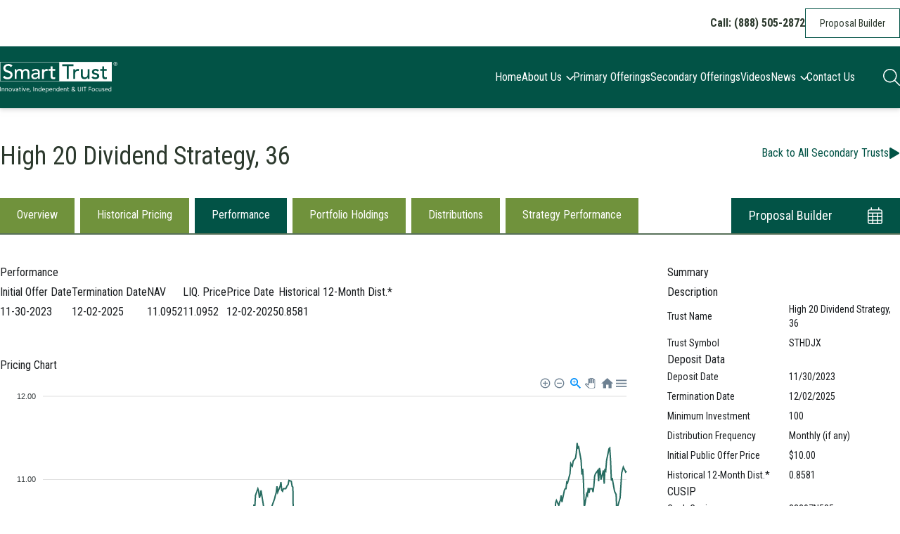

--- FILE ---
content_type: text/html; charset=UTF-8
request_url: https://www.smarttrustuit.com/trust/sthdjx/performance/
body_size: 18800
content:
<!doctype html>
<html lang="en-US">
    <head>
        <meta charset="utf-8">
        <meta name="viewport" content="width=device-width, initial-scale=1">
        <meta name='robots' content='index, follow, max-image-preview:large, max-snippet:-1, max-video-preview:-1' />
	<style>img:is([sizes="auto" i], [sizes^="auto," i]) { contain-intrinsic-size: 3000px 1500px }</style>
	
	<!-- This site is optimized with the Yoast SEO plugin v25.7 - https://yoast.com/wordpress/plugins/seo/ -->
	<title>High 20 Dividend Strategy, 36 - SmartTrust</title>
	<link rel="canonical" href="https://www.smarttrustuit.com/trust/sthdjx/" />
	<meta property="og:locale" content="en_US" />
	<meta property="og:type" content="article" />
	<meta property="og:title" content="High 20 Dividend Strategy, 36 - SmartTrust" />
	<meta property="og:url" content="https://www.smarttrustuit.com/trust/sthdjx/" />
	<meta property="og:site_name" content="SmartTrust" />
	<meta property="article:modified_time" content="2025-12-02T13:45:52+00:00" />
	<script type="application/ld+json" class="yoast-schema-graph">{"@context":"https://schema.org","@graph":[{"@type":"WebPage","@id":"https://www.smarttrustuit.com/trust/sthdjx/","url":"https://www.smarttrustuit.com/trust/sthdjx/","name":"High 20 Dividend Strategy, 36 - SmartTrust","isPartOf":{"@id":"https://www.smarttrustuit.com/#website"},"datePublished":"2023-05-11T19:16:45+00:00","dateModified":"2025-12-02T13:45:52+00:00","breadcrumb":{"@id":"https://www.smarttrustuit.com/trust/sthdjx/#breadcrumb"},"inLanguage":"en-US","potentialAction":[{"@type":"ReadAction","target":["https://www.smarttrustuit.com/trust/sthdjx/"]}]},{"@type":"BreadcrumbList","@id":"https://www.smarttrustuit.com/trust/sthdjx/#breadcrumb","itemListElement":[{"@type":"ListItem","position":1,"name":"Home","item":"https://www.smarttrustuit.com/"},{"@type":"ListItem","position":2,"name":"High 20 Dividend Strategy, 36"}]},{"@type":"WebSite","@id":"https://www.smarttrustuit.com/#website","url":"https://www.smarttrustuit.com/","name":"SmartTrust","description":"We Strive For Excellence","publisher":{"@id":"https://www.smarttrustuit.com/#organization"},"potentialAction":[{"@type":"SearchAction","target":{"@type":"EntryPoint","urlTemplate":"https://www.smarttrustuit.com/search/{search_term_string}"},"query-input":{"@type":"PropertyValueSpecification","valueRequired":true,"valueName":"search_term_string"}}],"inLanguage":"en-US"},{"@type":"Organization","@id":"https://www.smarttrustuit.com/#organization","name":"SmartTrust","url":"https://www.smarttrustuit.com/","logo":{"@type":"ImageObject","inLanguage":"en-US","@id":"https://www.smarttrustuit.com/#/schema/logo/image/","url":"https://www.smarttrustuit.com/content/uploads/2025/05/logo-smarttrust-r-white.svg","contentUrl":"https://www.smarttrustuit.com/content/uploads/2025/05/logo-smarttrust-r-white.svg","width":297,"height":77,"caption":"SmartTrust"},"image":{"@id":"https://www.smarttrustuit.com/#/schema/logo/image/"}}]}</script>
	<!-- / Yoast SEO plugin. -->


<link rel="stylesheet" href="https://www.smarttrustuit.com/wp/wp-includes/css/dist/block-library/style.min.css?ver=6.8.2"><style id='safe-svg-svg-icon-style-inline-css'>
.safe-svg-cover{text-align:center}.safe-svg-cover .safe-svg-inside{display:inline-block;max-width:100%}.safe-svg-cover svg{fill:currentColor;height:100%;max-height:100%;max-width:100%;width:100%}

</style>
<style id='filebird-block-filebird-gallery-style-inline-css'>
ul.filebird-block-filebird-gallery{margin:auto!important;padding:0!important;width:100%}ul.filebird-block-filebird-gallery.layout-grid{display:grid;grid-gap:20px;align-items:stretch;grid-template-columns:repeat(var(--columns),1fr);justify-items:stretch}ul.filebird-block-filebird-gallery.layout-grid li img{border:1px solid #ccc;box-shadow:2px 2px 6px 0 rgba(0,0,0,.3);height:100%;max-width:100%;-o-object-fit:cover;object-fit:cover;width:100%}ul.filebird-block-filebird-gallery.layout-masonry{-moz-column-count:var(--columns);-moz-column-gap:var(--space);column-gap:var(--space);-moz-column-width:var(--min-width);columns:var(--min-width) var(--columns);display:block;overflow:auto}ul.filebird-block-filebird-gallery.layout-masonry li{margin-bottom:var(--space)}ul.filebird-block-filebird-gallery li{list-style:none}ul.filebird-block-filebird-gallery li figure{height:100%;margin:0;padding:0;position:relative;width:100%}ul.filebird-block-filebird-gallery li figure figcaption{background:linear-gradient(0deg,rgba(0,0,0,.7),rgba(0,0,0,.3) 70%,transparent);bottom:0;box-sizing:border-box;color:#fff;font-size:.8em;margin:0;max-height:100%;overflow:auto;padding:3em .77em .7em;position:absolute;text-align:center;width:100%;z-index:2}ul.filebird-block-filebird-gallery li figure figcaption a{color:inherit}

</style>
<style id='global-styles-inline-css'>
:root{--wp--preset--aspect-ratio--square: 1;--wp--preset--aspect-ratio--4-3: 4/3;--wp--preset--aspect-ratio--3-4: 3/4;--wp--preset--aspect-ratio--3-2: 3/2;--wp--preset--aspect-ratio--2-3: 2/3;--wp--preset--aspect-ratio--16-9: 16/9;--wp--preset--aspect-ratio--9-16: 9/16;--wp--preset--color--black: #000;--wp--preset--color--cyan-bluish-gray: #abb8c3;--wp--preset--color--white: #fff;--wp--preset--color--pale-pink: #f78da7;--wp--preset--color--vivid-red: #cf2e2e;--wp--preset--color--luminous-vivid-orange: #ff6900;--wp--preset--color--luminous-vivid-amber: #fcb900;--wp--preset--color--light-green-cyan: #7bdcb5;--wp--preset--color--vivid-green-cyan: #00d084;--wp--preset--color--pale-cyan-blue: #8ed1fc;--wp--preset--color--vivid-cyan-blue: #0693e3;--wp--preset--color--vivid-purple: #9b51e0;--wp--preset--color--inherit: inherit;--wp--preset--color--current: currentcolor;--wp--preset--color--transparent: transparent;--wp--preset--color--error: #e71414;--wp--preset--color--darkgreen: #025346;--wp--preset--color--secondarygreen: #70923c;--wp--preset--color--tertiarygreen: #70923c;--wp--preset--color--maroon: #5f172d;--wp--preset--color--gold: #9e8d37;--wp--preset--color--navy: #001b36;--wp--preset--color--text: #191c1f;--wp--preset--color--pdfred: #f40f02;--wp--preset--color--blue: #51a5bf;--wp--preset--color--yellow: #d5ab1a;--wp--preset--color--gray-50: #f6f6f6;--wp--preset--color--gray-100: #e7e7e7;--wp--preset--color--gray-200: #d1d1d1;--wp--preset--color--gray-300: #b0b0b0;--wp--preset--color--gray-400: #888888;--wp--preset--color--gray-500: #6d6d6d;--wp--preset--color--gray-600: #5d5d5d;--wp--preset--color--gray-700: #4a4a4a;--wp--preset--color--gray-800: #454545;--wp--preset--color--gray-900: #3d3d3d;--wp--preset--color--gray-950: #262626;--wp--preset--color--primary-50: #f3f6f3;--wp--preset--color--primary-100: #e4e9e2;--wp--preset--color--primary-200: #c9d3c7;--wp--preset--color--primary-300: #a2b4a1;--wp--preset--color--primary-400: #788f78;--wp--preset--color--primary-500: #587159;--wp--preset--color--primary-600: #435844;--wp--preset--color--primary-700: #025346;--wp--preset--color--primary-800: #2c392d;--wp--preset--color--primary-900: #252f26;--wp--preset--color--primary-950: #141a15;--wp--preset--color--secondary-50: #f8f9ed;--wp--preset--color--secondary-100: #ecefd2;--wp--preset--color--secondary-200: #dfe1a7;--wp--preset--color--secondary-300: #d0d074;--wp--preset--color--secondary-400: #c1bc4e;--wp--preset--color--secondary-500: #b2a840;--wp--preset--color--secondary-600: #9e8d37;--wp--preset--color--secondary-700: #7b672d;--wp--preset--color--secondary-800: #67542c;--wp--preset--color--secondary-900: #59472a;--wp--preset--color--secondary-950: #332715;--wp--preset--gradient--vivid-cyan-blue-to-vivid-purple: linear-gradient(135deg,rgba(6,147,227,1) 0%,rgb(155,81,224) 100%);--wp--preset--gradient--light-green-cyan-to-vivid-green-cyan: linear-gradient(135deg,rgb(122,220,180) 0%,rgb(0,208,130) 100%);--wp--preset--gradient--luminous-vivid-amber-to-luminous-vivid-orange: linear-gradient(135deg,rgba(252,185,0,1) 0%,rgba(255,105,0,1) 100%);--wp--preset--gradient--luminous-vivid-orange-to-vivid-red: linear-gradient(135deg,rgba(255,105,0,1) 0%,rgb(207,46,46) 100%);--wp--preset--gradient--very-light-gray-to-cyan-bluish-gray: linear-gradient(135deg,rgb(238,238,238) 0%,rgb(169,184,195) 100%);--wp--preset--gradient--cool-to-warm-spectrum: linear-gradient(135deg,rgb(74,234,220) 0%,rgb(151,120,209) 20%,rgb(207,42,186) 40%,rgb(238,44,130) 60%,rgb(251,105,98) 80%,rgb(254,248,76) 100%);--wp--preset--gradient--blush-light-purple: linear-gradient(135deg,rgb(255,206,236) 0%,rgb(152,150,240) 100%);--wp--preset--gradient--blush-bordeaux: linear-gradient(135deg,rgb(254,205,165) 0%,rgb(254,45,45) 50%,rgb(107,0,62) 100%);--wp--preset--gradient--luminous-dusk: linear-gradient(135deg,rgb(255,203,112) 0%,rgb(199,81,192) 50%,rgb(65,88,208) 100%);--wp--preset--gradient--pale-ocean: linear-gradient(135deg,rgb(255,245,203) 0%,rgb(182,227,212) 50%,rgb(51,167,181) 100%);--wp--preset--gradient--electric-grass: linear-gradient(135deg,rgb(202,248,128) 0%,rgb(113,206,126) 100%);--wp--preset--gradient--midnight: linear-gradient(135deg,rgb(2,3,129) 0%,rgb(40,116,252) 100%);--wp--preset--font-size--small: 13px;--wp--preset--font-size--medium: 20px;--wp--preset--font-size--large: 36px;--wp--preset--font-size--x-large: 42px;--wp--preset--font-size--xs: 0.75rem;--wp--preset--font-size--sm: 0.875rem;--wp--preset--font-size--base: 1rem;--wp--preset--font-size--lg: 1.125rem;--wp--preset--font-size--xl: 1.25rem;--wp--preset--font-size--2-xl: 1.5rem;--wp--preset--font-size--3-xl: 1.875rem;--wp--preset--font-size--4-xl: 2.25rem;--wp--preset--font-size--5-xl: 3rem;--wp--preset--font-size--6-xl: 3.75rem;--wp--preset--font-size--7-xl: 4.5rem;--wp--preset--font-size--8-xl: 6rem;--wp--preset--font-size--9-xl: 8rem;--wp--preset--font-size--2-5-xl: 1.75rem;--wp--preset--font-size--3-5-xl: 2rem;--wp--preset--font-size--4-5-xl: 2.5rem;--wp--preset--font-family--primary: Roboto Condensed,sans-serif;--wp--preset--font-family--sans: Roboto Condensed,sans-serif;--wp--preset--spacing--20: 0.44rem;--wp--preset--spacing--30: 0.67rem;--wp--preset--spacing--40: 1rem;--wp--preset--spacing--50: 1.5rem;--wp--preset--spacing--60: 2.25rem;--wp--preset--spacing--70: 3.38rem;--wp--preset--spacing--80: 5.06rem;--wp--preset--shadow--natural: 6px 6px 9px rgba(0, 0, 0, 0.2);--wp--preset--shadow--deep: 12px 12px 50px rgba(0, 0, 0, 0.4);--wp--preset--shadow--sharp: 6px 6px 0px rgba(0, 0, 0, 0.2);--wp--preset--shadow--outlined: 6px 6px 0px -3px rgba(255, 255, 255, 1), 6px 6px rgba(0, 0, 0, 1);--wp--preset--shadow--crisp: 6px 6px 0px rgba(0, 0, 0, 1);}:root { --wp--style--global--content-size: 64rem;--wp--style--global--wide-size: 64rem; }:where(body) { margin: 0; }.wp-site-blocks > .alignleft { float: left; margin-right: 2em; }.wp-site-blocks > .alignright { float: right; margin-left: 2em; }.wp-site-blocks > .aligncenter { justify-content: center; margin-left: auto; margin-right: auto; }:where(.is-layout-flex){gap: 0.5em;}:where(.is-layout-grid){gap: 0.5em;}.is-layout-flow > .alignleft{float: left;margin-inline-start: 0;margin-inline-end: 2em;}.is-layout-flow > .alignright{float: right;margin-inline-start: 2em;margin-inline-end: 0;}.is-layout-flow > .aligncenter{margin-left: auto !important;margin-right: auto !important;}.is-layout-constrained > .alignleft{float: left;margin-inline-start: 0;margin-inline-end: 2em;}.is-layout-constrained > .alignright{float: right;margin-inline-start: 2em;margin-inline-end: 0;}.is-layout-constrained > .aligncenter{margin-left: auto !important;margin-right: auto !important;}.is-layout-constrained > :where(:not(.alignleft):not(.alignright):not(.alignfull)){max-width: var(--wp--style--global--content-size);margin-left: auto !important;margin-right: auto !important;}.is-layout-constrained > .alignwide{max-width: var(--wp--style--global--wide-size);}body .is-layout-flex{display: flex;}.is-layout-flex{flex-wrap: wrap;align-items: center;}.is-layout-flex > :is(*, div){margin: 0;}body .is-layout-grid{display: grid;}.is-layout-grid > :is(*, div){margin: 0;}body{font-family: var(--wp--preset--font-family--sans);font-size: var(--wp--preset--font-size--normal);padding-top: 0px;padding-right: 1.5rem;padding-bottom: 0px;padding-left: 1.5rem;}a:where(:not(.wp-element-button)){text-decoration: underline;}:root :where(.wp-element-button, .wp-block-button__link){background-color: #32373c;border-radius: 0;border-width: 0;color: #fff;font-family: inherit;font-size: inherit;line-height: inherit;padding: calc(0.667em + 2px) calc(1.333em + 2px);text-decoration: none;}.has-black-color{color: var(--wp--preset--color--black) !important;}.has-cyan-bluish-gray-color{color: var(--wp--preset--color--cyan-bluish-gray) !important;}.has-white-color{color: var(--wp--preset--color--white) !important;}.has-pale-pink-color{color: var(--wp--preset--color--pale-pink) !important;}.has-vivid-red-color{color: var(--wp--preset--color--vivid-red) !important;}.has-luminous-vivid-orange-color{color: var(--wp--preset--color--luminous-vivid-orange) !important;}.has-luminous-vivid-amber-color{color: var(--wp--preset--color--luminous-vivid-amber) !important;}.has-light-green-cyan-color{color: var(--wp--preset--color--light-green-cyan) !important;}.has-vivid-green-cyan-color{color: var(--wp--preset--color--vivid-green-cyan) !important;}.has-pale-cyan-blue-color{color: var(--wp--preset--color--pale-cyan-blue) !important;}.has-vivid-cyan-blue-color{color: var(--wp--preset--color--vivid-cyan-blue) !important;}.has-vivid-purple-color{color: var(--wp--preset--color--vivid-purple) !important;}.has-inherit-color{color: var(--wp--preset--color--inherit) !important;}.has-current-color{color: var(--wp--preset--color--current) !important;}.has-transparent-color{color: var(--wp--preset--color--transparent) !important;}.has-error-color{color: var(--wp--preset--color--error) !important;}.has-darkgreen-color{color: var(--wp--preset--color--darkgreen) !important;}.has-secondarygreen-color{color: var(--wp--preset--color--secondarygreen) !important;}.has-tertiarygreen-color{color: var(--wp--preset--color--tertiarygreen) !important;}.has-maroon-color{color: var(--wp--preset--color--maroon) !important;}.has-gold-color{color: var(--wp--preset--color--gold) !important;}.has-navy-color{color: var(--wp--preset--color--navy) !important;}.has-text-color{color: var(--wp--preset--color--text) !important;}.has-pdfred-color{color: var(--wp--preset--color--pdfred) !important;}.has-blue-color{color: var(--wp--preset--color--blue) !important;}.has-yellow-color{color: var(--wp--preset--color--yellow) !important;}.has-gray-50-color{color: var(--wp--preset--color--gray-50) !important;}.has-gray-100-color{color: var(--wp--preset--color--gray-100) !important;}.has-gray-200-color{color: var(--wp--preset--color--gray-200) !important;}.has-gray-300-color{color: var(--wp--preset--color--gray-300) !important;}.has-gray-400-color{color: var(--wp--preset--color--gray-400) !important;}.has-gray-500-color{color: var(--wp--preset--color--gray-500) !important;}.has-gray-600-color{color: var(--wp--preset--color--gray-600) !important;}.has-gray-700-color{color: var(--wp--preset--color--gray-700) !important;}.has-gray-800-color{color: var(--wp--preset--color--gray-800) !important;}.has-gray-900-color{color: var(--wp--preset--color--gray-900) !important;}.has-gray-950-color{color: var(--wp--preset--color--gray-950) !important;}.has-primary-50-color{color: var(--wp--preset--color--primary-50) !important;}.has-primary-100-color{color: var(--wp--preset--color--primary-100) !important;}.has-primary-200-color{color: var(--wp--preset--color--primary-200) !important;}.has-primary-300-color{color: var(--wp--preset--color--primary-300) !important;}.has-primary-400-color{color: var(--wp--preset--color--primary-400) !important;}.has-primary-500-color{color: var(--wp--preset--color--primary-500) !important;}.has-primary-600-color{color: var(--wp--preset--color--primary-600) !important;}.has-primary-700-color{color: var(--wp--preset--color--primary-700) !important;}.has-primary-800-color{color: var(--wp--preset--color--primary-800) !important;}.has-primary-900-color{color: var(--wp--preset--color--primary-900) !important;}.has-primary-950-color{color: var(--wp--preset--color--primary-950) !important;}.has-secondary-50-color{color: var(--wp--preset--color--secondary-50) !important;}.has-secondary-100-color{color: var(--wp--preset--color--secondary-100) !important;}.has-secondary-200-color{color: var(--wp--preset--color--secondary-200) !important;}.has-secondary-300-color{color: var(--wp--preset--color--secondary-300) !important;}.has-secondary-400-color{color: var(--wp--preset--color--secondary-400) !important;}.has-secondary-500-color{color: var(--wp--preset--color--secondary-500) !important;}.has-secondary-600-color{color: var(--wp--preset--color--secondary-600) !important;}.has-secondary-700-color{color: var(--wp--preset--color--secondary-700) !important;}.has-secondary-800-color{color: var(--wp--preset--color--secondary-800) !important;}.has-secondary-900-color{color: var(--wp--preset--color--secondary-900) !important;}.has-secondary-950-color{color: var(--wp--preset--color--secondary-950) !important;}.has-black-background-color{background-color: var(--wp--preset--color--black) !important;}.has-cyan-bluish-gray-background-color{background-color: var(--wp--preset--color--cyan-bluish-gray) !important;}.has-white-background-color{background-color: var(--wp--preset--color--white) !important;}.has-pale-pink-background-color{background-color: var(--wp--preset--color--pale-pink) !important;}.has-vivid-red-background-color{background-color: var(--wp--preset--color--vivid-red) !important;}.has-luminous-vivid-orange-background-color{background-color: var(--wp--preset--color--luminous-vivid-orange) !important;}.has-luminous-vivid-amber-background-color{background-color: var(--wp--preset--color--luminous-vivid-amber) !important;}.has-light-green-cyan-background-color{background-color: var(--wp--preset--color--light-green-cyan) !important;}.has-vivid-green-cyan-background-color{background-color: var(--wp--preset--color--vivid-green-cyan) !important;}.has-pale-cyan-blue-background-color{background-color: var(--wp--preset--color--pale-cyan-blue) !important;}.has-vivid-cyan-blue-background-color{background-color: var(--wp--preset--color--vivid-cyan-blue) !important;}.has-vivid-purple-background-color{background-color: var(--wp--preset--color--vivid-purple) !important;}.has-inherit-background-color{background-color: var(--wp--preset--color--inherit) !important;}.has-current-background-color{background-color: var(--wp--preset--color--current) !important;}.has-transparent-background-color{background-color: var(--wp--preset--color--transparent) !important;}.has-error-background-color{background-color: var(--wp--preset--color--error) !important;}.has-darkgreen-background-color{background-color: var(--wp--preset--color--darkgreen) !important;}.has-secondarygreen-background-color{background-color: var(--wp--preset--color--secondarygreen) !important;}.has-tertiarygreen-background-color{background-color: var(--wp--preset--color--tertiarygreen) !important;}.has-maroon-background-color{background-color: var(--wp--preset--color--maroon) !important;}.has-gold-background-color{background-color: var(--wp--preset--color--gold) !important;}.has-navy-background-color{background-color: var(--wp--preset--color--navy) !important;}.has-text-background-color{background-color: var(--wp--preset--color--text) !important;}.has-pdfred-background-color{background-color: var(--wp--preset--color--pdfred) !important;}.has-blue-background-color{background-color: var(--wp--preset--color--blue) !important;}.has-yellow-background-color{background-color: var(--wp--preset--color--yellow) !important;}.has-gray-50-background-color{background-color: var(--wp--preset--color--gray-50) !important;}.has-gray-100-background-color{background-color: var(--wp--preset--color--gray-100) !important;}.has-gray-200-background-color{background-color: var(--wp--preset--color--gray-200) !important;}.has-gray-300-background-color{background-color: var(--wp--preset--color--gray-300) !important;}.has-gray-400-background-color{background-color: var(--wp--preset--color--gray-400) !important;}.has-gray-500-background-color{background-color: var(--wp--preset--color--gray-500) !important;}.has-gray-600-background-color{background-color: var(--wp--preset--color--gray-600) !important;}.has-gray-700-background-color{background-color: var(--wp--preset--color--gray-700) !important;}.has-gray-800-background-color{background-color: var(--wp--preset--color--gray-800) !important;}.has-gray-900-background-color{background-color: var(--wp--preset--color--gray-900) !important;}.has-gray-950-background-color{background-color: var(--wp--preset--color--gray-950) !important;}.has-primary-50-background-color{background-color: var(--wp--preset--color--primary-50) !important;}.has-primary-100-background-color{background-color: var(--wp--preset--color--primary-100) !important;}.has-primary-200-background-color{background-color: var(--wp--preset--color--primary-200) !important;}.has-primary-300-background-color{background-color: var(--wp--preset--color--primary-300) !important;}.has-primary-400-background-color{background-color: var(--wp--preset--color--primary-400) !important;}.has-primary-500-background-color{background-color: var(--wp--preset--color--primary-500) !important;}.has-primary-600-background-color{background-color: var(--wp--preset--color--primary-600) !important;}.has-primary-700-background-color{background-color: var(--wp--preset--color--primary-700) !important;}.has-primary-800-background-color{background-color: var(--wp--preset--color--primary-800) !important;}.has-primary-900-background-color{background-color: var(--wp--preset--color--primary-900) !important;}.has-primary-950-background-color{background-color: var(--wp--preset--color--primary-950) !important;}.has-secondary-50-background-color{background-color: var(--wp--preset--color--secondary-50) !important;}.has-secondary-100-background-color{background-color: var(--wp--preset--color--secondary-100) !important;}.has-secondary-200-background-color{background-color: var(--wp--preset--color--secondary-200) !important;}.has-secondary-300-background-color{background-color: var(--wp--preset--color--secondary-300) !important;}.has-secondary-400-background-color{background-color: var(--wp--preset--color--secondary-400) !important;}.has-secondary-500-background-color{background-color: var(--wp--preset--color--secondary-500) !important;}.has-secondary-600-background-color{background-color: var(--wp--preset--color--secondary-600) !important;}.has-secondary-700-background-color{background-color: var(--wp--preset--color--secondary-700) !important;}.has-secondary-800-background-color{background-color: var(--wp--preset--color--secondary-800) !important;}.has-secondary-900-background-color{background-color: var(--wp--preset--color--secondary-900) !important;}.has-secondary-950-background-color{background-color: var(--wp--preset--color--secondary-950) !important;}.has-black-border-color{border-color: var(--wp--preset--color--black) !important;}.has-cyan-bluish-gray-border-color{border-color: var(--wp--preset--color--cyan-bluish-gray) !important;}.has-white-border-color{border-color: var(--wp--preset--color--white) !important;}.has-pale-pink-border-color{border-color: var(--wp--preset--color--pale-pink) !important;}.has-vivid-red-border-color{border-color: var(--wp--preset--color--vivid-red) !important;}.has-luminous-vivid-orange-border-color{border-color: var(--wp--preset--color--luminous-vivid-orange) !important;}.has-luminous-vivid-amber-border-color{border-color: var(--wp--preset--color--luminous-vivid-amber) !important;}.has-light-green-cyan-border-color{border-color: var(--wp--preset--color--light-green-cyan) !important;}.has-vivid-green-cyan-border-color{border-color: var(--wp--preset--color--vivid-green-cyan) !important;}.has-pale-cyan-blue-border-color{border-color: var(--wp--preset--color--pale-cyan-blue) !important;}.has-vivid-cyan-blue-border-color{border-color: var(--wp--preset--color--vivid-cyan-blue) !important;}.has-vivid-purple-border-color{border-color: var(--wp--preset--color--vivid-purple) !important;}.has-inherit-border-color{border-color: var(--wp--preset--color--inherit) !important;}.has-current-border-color{border-color: var(--wp--preset--color--current) !important;}.has-transparent-border-color{border-color: var(--wp--preset--color--transparent) !important;}.has-error-border-color{border-color: var(--wp--preset--color--error) !important;}.has-darkgreen-border-color{border-color: var(--wp--preset--color--darkgreen) !important;}.has-secondarygreen-border-color{border-color: var(--wp--preset--color--secondarygreen) !important;}.has-tertiarygreen-border-color{border-color: var(--wp--preset--color--tertiarygreen) !important;}.has-maroon-border-color{border-color: var(--wp--preset--color--maroon) !important;}.has-gold-border-color{border-color: var(--wp--preset--color--gold) !important;}.has-navy-border-color{border-color: var(--wp--preset--color--navy) !important;}.has-text-border-color{border-color: var(--wp--preset--color--text) !important;}.has-pdfred-border-color{border-color: var(--wp--preset--color--pdfred) !important;}.has-blue-border-color{border-color: var(--wp--preset--color--blue) !important;}.has-yellow-border-color{border-color: var(--wp--preset--color--yellow) !important;}.has-gray-50-border-color{border-color: var(--wp--preset--color--gray-50) !important;}.has-gray-100-border-color{border-color: var(--wp--preset--color--gray-100) !important;}.has-gray-200-border-color{border-color: var(--wp--preset--color--gray-200) !important;}.has-gray-300-border-color{border-color: var(--wp--preset--color--gray-300) !important;}.has-gray-400-border-color{border-color: var(--wp--preset--color--gray-400) !important;}.has-gray-500-border-color{border-color: var(--wp--preset--color--gray-500) !important;}.has-gray-600-border-color{border-color: var(--wp--preset--color--gray-600) !important;}.has-gray-700-border-color{border-color: var(--wp--preset--color--gray-700) !important;}.has-gray-800-border-color{border-color: var(--wp--preset--color--gray-800) !important;}.has-gray-900-border-color{border-color: var(--wp--preset--color--gray-900) !important;}.has-gray-950-border-color{border-color: var(--wp--preset--color--gray-950) !important;}.has-primary-50-border-color{border-color: var(--wp--preset--color--primary-50) !important;}.has-primary-100-border-color{border-color: var(--wp--preset--color--primary-100) !important;}.has-primary-200-border-color{border-color: var(--wp--preset--color--primary-200) !important;}.has-primary-300-border-color{border-color: var(--wp--preset--color--primary-300) !important;}.has-primary-400-border-color{border-color: var(--wp--preset--color--primary-400) !important;}.has-primary-500-border-color{border-color: var(--wp--preset--color--primary-500) !important;}.has-primary-600-border-color{border-color: var(--wp--preset--color--primary-600) !important;}.has-primary-700-border-color{border-color: var(--wp--preset--color--primary-700) !important;}.has-primary-800-border-color{border-color: var(--wp--preset--color--primary-800) !important;}.has-primary-900-border-color{border-color: var(--wp--preset--color--primary-900) !important;}.has-primary-950-border-color{border-color: var(--wp--preset--color--primary-950) !important;}.has-secondary-50-border-color{border-color: var(--wp--preset--color--secondary-50) !important;}.has-secondary-100-border-color{border-color: var(--wp--preset--color--secondary-100) !important;}.has-secondary-200-border-color{border-color: var(--wp--preset--color--secondary-200) !important;}.has-secondary-300-border-color{border-color: var(--wp--preset--color--secondary-300) !important;}.has-secondary-400-border-color{border-color: var(--wp--preset--color--secondary-400) !important;}.has-secondary-500-border-color{border-color: var(--wp--preset--color--secondary-500) !important;}.has-secondary-600-border-color{border-color: var(--wp--preset--color--secondary-600) !important;}.has-secondary-700-border-color{border-color: var(--wp--preset--color--secondary-700) !important;}.has-secondary-800-border-color{border-color: var(--wp--preset--color--secondary-800) !important;}.has-secondary-900-border-color{border-color: var(--wp--preset--color--secondary-900) !important;}.has-secondary-950-border-color{border-color: var(--wp--preset--color--secondary-950) !important;}.has-vivid-cyan-blue-to-vivid-purple-gradient-background{background: var(--wp--preset--gradient--vivid-cyan-blue-to-vivid-purple) !important;}.has-light-green-cyan-to-vivid-green-cyan-gradient-background{background: var(--wp--preset--gradient--light-green-cyan-to-vivid-green-cyan) !important;}.has-luminous-vivid-amber-to-luminous-vivid-orange-gradient-background{background: var(--wp--preset--gradient--luminous-vivid-amber-to-luminous-vivid-orange) !important;}.has-luminous-vivid-orange-to-vivid-red-gradient-background{background: var(--wp--preset--gradient--luminous-vivid-orange-to-vivid-red) !important;}.has-very-light-gray-to-cyan-bluish-gray-gradient-background{background: var(--wp--preset--gradient--very-light-gray-to-cyan-bluish-gray) !important;}.has-cool-to-warm-spectrum-gradient-background{background: var(--wp--preset--gradient--cool-to-warm-spectrum) !important;}.has-blush-light-purple-gradient-background{background: var(--wp--preset--gradient--blush-light-purple) !important;}.has-blush-bordeaux-gradient-background{background: var(--wp--preset--gradient--blush-bordeaux) !important;}.has-luminous-dusk-gradient-background{background: var(--wp--preset--gradient--luminous-dusk) !important;}.has-pale-ocean-gradient-background{background: var(--wp--preset--gradient--pale-ocean) !important;}.has-electric-grass-gradient-background{background: var(--wp--preset--gradient--electric-grass) !important;}.has-midnight-gradient-background{background: var(--wp--preset--gradient--midnight) !important;}.has-small-font-size{font-size: var(--wp--preset--font-size--small) !important;}.has-medium-font-size{font-size: var(--wp--preset--font-size--medium) !important;}.has-large-font-size{font-size: var(--wp--preset--font-size--large) !important;}.has-x-large-font-size{font-size: var(--wp--preset--font-size--x-large) !important;}.has-xs-font-size{font-size: var(--wp--preset--font-size--xs) !important;}.has-sm-font-size{font-size: var(--wp--preset--font-size--sm) !important;}.has-base-font-size{font-size: var(--wp--preset--font-size--base) !important;}.has-lg-font-size{font-size: var(--wp--preset--font-size--lg) !important;}.has-xl-font-size{font-size: var(--wp--preset--font-size--xl) !important;}.has-2-xl-font-size{font-size: var(--wp--preset--font-size--2-xl) !important;}.has-3-xl-font-size{font-size: var(--wp--preset--font-size--3-xl) !important;}.has-4-xl-font-size{font-size: var(--wp--preset--font-size--4-xl) !important;}.has-5-xl-font-size{font-size: var(--wp--preset--font-size--5-xl) !important;}.has-6-xl-font-size{font-size: var(--wp--preset--font-size--6-xl) !important;}.has-7-xl-font-size{font-size: var(--wp--preset--font-size--7-xl) !important;}.has-8-xl-font-size{font-size: var(--wp--preset--font-size--8-xl) !important;}.has-9-xl-font-size{font-size: var(--wp--preset--font-size--9-xl) !important;}.has-2-5-xl-font-size{font-size: var(--wp--preset--font-size--2-5-xl) !important;}.has-3-5-xl-font-size{font-size: var(--wp--preset--font-size--3-5-xl) !important;}.has-4-5-xl-font-size{font-size: var(--wp--preset--font-size--4-5-xl) !important;}.has-primary-font-family{font-family: var(--wp--preset--font-family--primary) !important;}.has-sans-font-family{font-family: var(--wp--preset--font-family--sans) !important;}
:where(.wp-block-post-template.is-layout-flex){gap: 1.25em;}:where(.wp-block-post-template.is-layout-grid){gap: 1.25em;}
:where(.wp-block-columns.is-layout-flex){gap: 2em;}:where(.wp-block-columns.is-layout-grid){gap: 2em;}
:root :where(.wp-block-pullquote){font-size: 1.5em;line-height: 1.6;}
</style>
<link rel="stylesheet" href="https://www.smarttrustuit.com/content/mu-plugins/smarttrust-utility/public/css/smarttrust-utility-public.css?ver=1.0.0"><link rel="stylesheet" href="https://www.smarttrustuit.com/dist/css/app.d9c0a5.css"><script src="https://www.smarttrustuit.com/wp/wp-includes/js/jquery/jquery.min.js?ver=3.7.1"></script><script src="https://www.smarttrustuit.com/wp/wp-includes/js/jquery/jquery-migrate.min.js?ver=3.4.1"></script><script src="https://www.smarttrustuit.com/content/mu-plugins/smarttrust-utility/public/js/smarttrust-utility-public.js?ver=1.0.0"></script><link rel="icon" href="https://www.smarttrustuit.com/content/uploads/2024/11/ST_Favicon-512x512px-150x150.jpg" sizes="32x32">
<link rel="icon" href="https://www.smarttrustuit.com/content/uploads/2024/11/ST_Favicon-512x512px-300x300.jpg" sizes="192x192">
<link rel="apple-touch-icon" href="https://www.smarttrustuit.com/content/uploads/2024/11/ST_Favicon-512x512px-300x300.jpg">
<meta name="msapplication-TileImage" content="https://www.smarttrustuit.com/content/uploads/2024/11/ST_Favicon-512x512px-300x300.jpg">
        <link rel='stylesheet' id='jquery-ui-css' href='https://code.jquery.com/ui/1.14.1/themes/base/jquery-ui.css' type='text/css' media='all' />        <!-- Start of HubSpot Embed Code -->
<script type="text/javascript" id="hs-script-loader" async defer src="//js-eu1.hs-scripts.com/142233553.js"></script>
<!-- End of HubSpot Embed Code -->

<script>
(function(w,d,s,l,i){w[l]=w[l]||[];w[l].push({'gtm.start':
new Date().getTime(),event:'gtm.js'});var f=d.getElementsByTagName(s)[0],
j=d.createElement(s),dl=l!='dataLayer'?'&l='+l:'';j.async=true;j.src=
'https://www.googletagmanager.com/gtm.js?id='+i+dl;f.parentNode.insertBefore(j,f);
})(window,document,'script','dataLayer','GTM-MSSZHHT');
</script>
    </head>

    <body class="wp-singular trust-template-default single single-trust postid-12538 wp-custom-logo wp-embed-responsive wp-theme-radicle sthdjx">
                
        <div id="app" class="relative">
            <a class="sr-only focus:not-sr-only" href="#main">
                Skip to content
            </a>

            <div class="bg-white py-3 max-w-7xl mx-auto xl:px-0 px-4">
    <div class=" trans-style flex relative justify-end max-md:justify-between items-center gap-x-16">
        <a href="tel:(888) 505-2872" class="font-bold phone-no">Call: (888) 505-2872</a>
                <a
    class="inline-flex border text-lg transition-colors duration-300 leading-6 justify-center no-underline text-center text-primary bg-white hover:bg-primary-700 hover:text-white border-primary-700 px-5 py-2 text-sm hidden xss:inline-block"

            href="/proposal-builder/"
            target=""
    >
    Proposal Builder
</a>
            </div>
</div>
<div class="alignfull bg-primary-700 drop-shadow-md sticky z-30 top-0">
    <header class="max-w-7xl mx-auto xl:px-0 px-4 trans-style">
        <div class="bg-primary-700 py-5 lg:py-0">
            <div class=" trans-style flex relative">
                                <a href="https://www.smarttrustuit.com/" class="lg:flex lg:items-center">
                <img class="h-11" src="https://www.smarttrustuit.com/content/uploads/2025/05/logo-smarttrust-r-white.svg" alt="SmartTrust" >
                </a>
                                <div class="transZ hidden lg:flex flex-grow items-center justify-end max-lg:absolute max-lg:-top-6 max-lg:w-full" id="nav-primary-container">
                                            <nav class="nav-primary z-[9] fixed lg:static top-[88px] h-[calc(100vh-88px)] -ml-4 -mr-4 lg:ml-0 lg:mr-0 lg:h-auto left-0 bottom-0 right-0 pt-6 lg:top-auto lg:pt-0 px-6 lg:px-0 bg-white lg:bg-transparent" aria-label="Menu 1">
                            <div class="lg:hidden mb-6"><form role="search" method="get" class="search-form" action="https://www.smarttrustuit.com/">
    <div class="border border-black px-2 pl-1 pr-3 rounded-full overflow-hidden w-full flex">
        <label class="flex-grow">
            <span class="sr-only">
                Search for:
            </span>

            <input
                type="search"
                placeholder="Search &hellip;"
                class="search-field"
                value=""
                name="s"
            >
        </label>

        <button>
            <svg class="text-black w-6" fill="currentColor" xmlns="http://www.w3.org/2000/svg" viewBox="0 0 512 512"><!--! Font Awesome Pro 6.4.2 by @fontawesome - https://fontawesome.com License - https://fontawesome.com/license (Commercial License) Copyright 2023 Fonticons, Inc. --><path d="M384 208A176 176 0 1 0 32 208a176 176 0 1 0 352 0zM343.3 366C307 397.2 259.7 416 208 416C93.1 416 0 322.9 0 208S93.1 0 208 0S416 93.1 416 208c0 51.7-18.8 99-50 135.3L507.3 484.7c6.2 6.2 6.2 16.4 0 22.6s-16.4 6.2-22.6 0L343.3 366z"/></svg>        </button>
    </div>
</form>
</div>
  <ul class="flex lg:gap-10 lg:flex-row flex-col">
          <li class=" menu-item-home   group">
        <a href="https://www.smarttrustuit.com/" class="lg:text-white lg:hover:text-secondary-100 max-lg:border-b max-lg:pb-3 max-lg:text-xl  flex max-lg:justify-between items-center  lg:py-8">
          Home
                  </a>

              </li>
          <li class="  sub-menu-parent group">
        <a href="https://www.smarttrustuit.com/about-us/" class="lg:text-white lg:hover:text-secondary-100 max-lg:border-b max-lg:pb-3 max-lg:text-xl max-lg:mt-3 flex max-lg:justify-between items-center sub-menu-parent-link lg:py-8">
          About Us
                    <svg class="h-5 lg:h-3 lg:rotate-90 lg:ml-2 text-secondary-700 lg:text-white lg:group-hover:lg:-scale-x-100 lg:transition" fill="currentColor" xmlns="http://www.w3.org/2000/svg" viewBox="0 0 320 512"><!--! Font Awesome Pro 6.4.2 by @fontawesome - https://fontawesome.com License - https://fontawesome.com/license (Commercial License) Copyright 2023 Fonticons, Inc. --><path d="M310.6 233.4c12.5 12.5 12.5 32.8 0 45.3l-192 192c-12.5 12.5-32.8 12.5-45.3 0s-12.5-32.8 0-45.3L242.7 256 73.4 86.6c-12.5-12.5-12.5-32.8 0-45.3s32.8-12.5 45.3 0l192 192z"/></svg>                  </a>

                <div class="lg:hidden lg:fixed lg:w-[100vw] left-0 sub-menu bg-white/95">
          <div class="max-w-7xl mx-auto xl:px-0 px-4">
            <ul class="px-6 lg:grid lg:grid-cols-5 lg:gap-6 p-6 max-lg:absolute max-lg:top-0 max-lg:left-0 max-lg:w-full lg:py-12 lg:px-0 max-lg:h-full pt-6 max-lg:translate-x-full max-lg:duration-300 max-lg:bg-white max-lg:overflow-auto">
              <li class="flex items-center lg:hidden">
                <button class="sub-menu-back text-lg font-semibold text-gray-800">
                  <svg class="h-4 inline-block mr-3" fill="currentColor" xmlns="http://www.w3.org/2000/svg" viewBox="0 0 320 512"><!--! Font Awesome Pro 6.4.2 by @fontawesome - https://fontawesome.com License - https://fontawesome.com/license (Commercial License) Copyright 2023 Fonticons, Inc. --><path d="M9.4 233.4c-12.5 12.5-12.5 32.8 0 45.3l192 192c12.5 12.5 32.8 12.5 45.3 0s12.5-32.8 0-45.3L77.3 256 246.6 86.6c12.5-12.5 12.5-32.8 0-45.3s-32.8-12.5-45.3 0l-192 192z"/></svg>                  Back
                </button>
              </li>
              <a href="https://www.smarttrustuit.com/about-us/" class="max-lg:text-xl max-lg:mt-6 flex max-lg:justify-between items-center bg-gray-50 px-3 py-4 -mx-3 lg:hidden sub-menu-parent-link">
                About Us
                <svg class="h-5 lg:h-3 lg:rotate-90 lg:ml-2 text-secondary-700" fill="currentColor" xmlns="http://www.w3.org/2000/svg" viewBox="0 0 320 512"><!--! Font Awesome Pro 6.4.2 by @fontawesome - https://fontawesome.com License - https://fontawesome.com/license (Commercial License) Copyright 2023 Fonticons, Inc. --><path d="M310.6 233.4c12.5 12.5 12.5 32.8 0 45.3l-192 192c-12.5 12.5-32.8 12.5-45.3 0s-12.5-32.8 0-45.3L242.7 256 73.4 86.6c-12.5-12.5-12.5-32.8 0-45.3s32.8-12.5 45.3 0l192 192z"/></svg>              </a>
                              <li class="my-child-item  ">
                  <a href="https://www.smarttrustuit.com/about-us/background/" class="max-lg:text-xl max-lg:text-gray-800 max-lg:border-b max-lg:pb-3 max-lg:mt-4 flex max-lg:justify-between items-center lg:mb-4 lg:pb-2 lg:text-xl lg:font-semibold lg:border-b lg:border-secondary-600 lg:text-darkGreen lg:hover:text-gold ">
                    Background
                                      </a>
                                  </li>
                              <li class="my-child-item  ">
                  <a href="https://www.smarttrustuit.com/about-us/strategic-partnerships/" class="max-lg:text-xl max-lg:text-gray-800 max-lg:border-b max-lg:pb-3 max-lg:mt-3 flex max-lg:justify-between items-center lg:mb-4 lg:pb-2 lg:text-xl lg:font-semibold lg:border-b lg:border-secondary-600 lg:text-darkGreen lg:hover:text-gold ">
                    Strategic Partnerships
                                      </a>
                                  </li>
                              <li class="my-child-item  ">
                  <a href="https://www.smarttrustuit.com/about-us/chief-investment-officer/" class="max-lg:text-xl max-lg:text-gray-800 max-lg:border-b max-lg:pb-3 max-lg:mt-3 flex max-lg:justify-between items-center lg:mb-4 lg:pb-2 lg:text-xl lg:font-semibold lg:border-b lg:border-secondary-600 lg:text-darkGreen lg:hover:text-gold ">
                    Chief Investment Officer
                                      </a>
                                  </li>
                              <li class="my-child-item  ">
                  <a href="https://www.smarttrustuit.com/about-us/faq/" class="max-lg:text-xl max-lg:text-gray-800 max-lg:border-b max-lg:pb-3 max-lg:mt-3 flex max-lg:justify-between items-center lg:mb-4 lg:pb-2 lg:text-xl lg:font-semibold lg:border-b lg:border-secondary-600 lg:text-darkGreen lg:hover:text-gold ">
                    FAQ
                                      </a>
                                  </li>
                              <li class="my-child-item  ">
                  <a href="https://www.smarttrustuit.com/about-us/events/" class="max-lg:text-xl max-lg:text-gray-800 max-lg:border-b max-lg:pb-3 max-lg:mt-3 flex max-lg:justify-between items-center lg:mb-4 lg:pb-2 lg:text-xl lg:font-semibold lg:border-b lg:border-secondary-600 lg:text-darkGreen lg:hover:text-gold ">
                    Events
                                      </a>
                                  </li>
                          </ul>
          </div>
        </div>
              </li>
          <li class="   group">
        <a href="https://www.smarttrustuit.com/primary-offerings/" class="lg:text-white lg:hover:text-secondary-100 max-lg:border-b max-lg:pb-3 max-lg:text-xl max-lg:mt-3 flex max-lg:justify-between items-center  lg:py-8">
          Primary Offerings
                  </a>

              </li>
          <li class="   group">
        <a href="https://www.smarttrustuit.com/secondary-offerings/" class="lg:text-white lg:hover:text-secondary-100 max-lg:border-b max-lg:pb-3 max-lg:text-xl max-lg:mt-3 flex max-lg:justify-between items-center  lg:py-8">
          Secondary Offerings
                  </a>

              </li>
          <li class="   group">
        <a href="https://www.smarttrustuit.com/videos/" class="lg:text-white lg:hover:text-secondary-100 max-lg:border-b max-lg:pb-3 max-lg:text-xl max-lg:mt-3 flex max-lg:justify-between items-center  lg:py-8">
          Videos
                  </a>

              </li>
          <li class="  sub-menu-parent group">
        <a href="#" class="lg:text-white lg:hover:text-secondary-100 max-lg:border-b max-lg:pb-3 max-lg:text-xl max-lg:mt-3 flex max-lg:justify-between items-center sub-menu-parent-link lg:py-8">
          News
                    <svg class="h-5 lg:h-3 lg:rotate-90 lg:ml-2 text-secondary-700 lg:text-white lg:group-hover:lg:-scale-x-100 lg:transition" fill="currentColor" xmlns="http://www.w3.org/2000/svg" viewBox="0 0 320 512"><!--! Font Awesome Pro 6.4.2 by @fontawesome - https://fontawesome.com License - https://fontawesome.com/license (Commercial License) Copyright 2023 Fonticons, Inc. --><path d="M310.6 233.4c12.5 12.5 12.5 32.8 0 45.3l-192 192c-12.5 12.5-32.8 12.5-45.3 0s-12.5-32.8 0-45.3L242.7 256 73.4 86.6c-12.5-12.5-12.5-32.8 0-45.3s32.8-12.5 45.3 0l192 192z"/></svg>                  </a>

                <div class="lg:hidden lg:fixed lg:w-[100vw] left-0 sub-menu bg-white/95">
          <div class="max-w-7xl mx-auto xl:px-0 px-4">
            <ul class="px-6 lg:grid lg:grid-cols-5 lg:gap-6 p-6 max-lg:absolute max-lg:top-0 max-lg:left-0 max-lg:w-full lg:py-12 lg:px-0 max-lg:h-full pt-6 max-lg:translate-x-full max-lg:duration-300 max-lg:bg-white max-lg:overflow-auto">
              <li class="flex items-center lg:hidden">
                <button class="sub-menu-back text-lg font-semibold text-gray-800">
                  <svg class="h-4 inline-block mr-3" fill="currentColor" xmlns="http://www.w3.org/2000/svg" viewBox="0 0 320 512"><!--! Font Awesome Pro 6.4.2 by @fontawesome - https://fontawesome.com License - https://fontawesome.com/license (Commercial License) Copyright 2023 Fonticons, Inc. --><path d="M9.4 233.4c-12.5 12.5-12.5 32.8 0 45.3l192 192c12.5 12.5 32.8 12.5 45.3 0s12.5-32.8 0-45.3L77.3 256 246.6 86.6c12.5-12.5 12.5-32.8 0-45.3s-32.8-12.5-45.3 0l-192 192z"/></svg>                  Back
                </button>
              </li>
              <a href="#" class="max-lg:text-xl max-lg:mt-6 flex max-lg:justify-between items-center bg-gray-50 px-3 py-4 -mx-3 lg:hidden sub-menu-parent-link">
                News
                <svg class="h-5 lg:h-3 lg:rotate-90 lg:ml-2 text-secondary-700" fill="currentColor" xmlns="http://www.w3.org/2000/svg" viewBox="0 0 320 512"><!--! Font Awesome Pro 6.4.2 by @fontawesome - https://fontawesome.com License - https://fontawesome.com/license (Commercial License) Copyright 2023 Fonticons, Inc. --><path d="M310.6 233.4c12.5 12.5 12.5 32.8 0 45.3l-192 192c-12.5 12.5-32.8 12.5-45.3 0s-12.5-32.8 0-45.3L242.7 256 73.4 86.6c-12.5-12.5-12.5-32.8 0-45.3s32.8-12.5 45.3 0l192 192z"/></svg>              </a>
                              <li class="my-child-item  ">
                  <a href="https://www.smarttrustuit.com/media/" class="max-lg:text-xl max-lg:text-gray-800 max-lg:border-b max-lg:pb-3 max-lg:mt-4 flex max-lg:justify-between items-center lg:mb-4 lg:pb-2 lg:text-xl lg:font-semibold lg:border-b lg:border-secondary-600 lg:text-darkGreen lg:hover:text-gold ">
                    In the Media
                                      </a>
                                  </li>
                              <li class="my-child-item  ">
                  <a href="https://www.smarttrustuit.com/news/" class="max-lg:text-xl max-lg:text-gray-800 max-lg:border-b max-lg:pb-3 max-lg:mt-3 flex max-lg:justify-between items-center lg:mb-4 lg:pb-2 lg:text-xl lg:font-semibold lg:border-b lg:border-secondary-600 lg:text-darkGreen lg:hover:text-gold ">
                    Blog
                                      </a>
                                  </li>
                              <li class="my-child-item  ">
                  <a href="https://www.smarttrustuit.com/weekly-capital-market-updates/" class="max-lg:text-xl max-lg:text-gray-800 max-lg:border-b max-lg:pb-3 max-lg:mt-3 flex max-lg:justify-between items-center lg:mb-4 lg:pb-2 lg:text-xl lg:font-semibold lg:border-b lg:border-secondary-600 lg:text-darkGreen lg:hover:text-gold ">
                    Capital Market Updates
                                      </a>
                                  </li>
                              <li class="my-child-item  ">
                  <a href="https://www.smarttrustuit.com/whitepapers/" class="max-lg:text-xl max-lg:text-gray-800 max-lg:border-b max-lg:pb-3 max-lg:mt-3 flex max-lg:justify-between items-center lg:mb-4 lg:pb-2 lg:text-xl lg:font-semibold lg:border-b lg:border-secondary-600 lg:text-darkGreen lg:hover:text-gold ">
                    Whitepapers
                                      </a>
                                  </li>
                          </ul>
          </div>
        </div>
              </li>
          <li class="contact-us   group">
        <a href="https://www.smarttrustuit.com/contact-us/" class="lg:text-white lg:hover:text-secondary-100 max-lg:border-b max-lg:pb-3 max-lg:text-xl max-lg:mt-3 flex max-lg:justify-between items-center  lg:py-8">
          Contact Us
                  </a>

              </li>
      </ul>
                        </nav>
                                        <a href="#" class="search  max-lg:hidden ml-10">
                    <svg class="text-white hover:text-secondary-100 w-6" fill="currentColor" xmlns="http://www.w3.org/2000/svg" viewBox="0 0 512 512"><!--! Font Awesome Pro 6.4.2 by @fontawesome - https://fontawesome.com License - https://fontawesome.com/license (Commercial License) Copyright 2023 Fonticons, Inc. --><path d="M384 208A176 176 0 1 0 32 208a176 176 0 1 0 352 0zM343.3 366C307 397.2 259.7 416 208 416C93.1 416 0 322.9 0 208S93.1 0 208 0S416 93.1 416 208c0 51.7-18.8 99-50 135.3L507.3 484.7c6.2 6.2 6.2 16.4 0 22.6s-16.4 6.2-22.6 0L343.3 366z"/></svg>                    </a>
                </div>
                                <div class="absolute top-full bg-white p-12 pb-9 w-3/4 mx-[12.5%] hidden" id="searchUI">
  <div class="searchform-wrapper border-b-secondary-700 border-b pb-6">
    <div class="flex justify-end mb-6">
      <a class="searchform-close" data-module="search" data-detail="close" data-text="search-close" data-comp-title="search" href="#">
        <svg class="n-close w-6" fill="currentColor" xmlns="http://www.w3.org/2000/svg" viewBox="0 0 384 512"><!--! Font Awesome Pro 6.4.2 by @fontawesome - https://fontawesome.com License - https://fontawesome.com/license (Commercial License) Copyright 2023 Fonticons, Inc. --><path d="M324.5 411.1c6.2 6.2 16.4 6.2 22.6 0s6.2-16.4 0-22.6L214.6 256 347.1 123.5c6.2-6.2 6.2-16.4 0-22.6s-16.4-6.2-22.6 0L192 233.4 59.5 100.9c-6.2-6.2-16.4-6.2-22.6 0s-6.2 16.4 0 22.6L169.4 256 36.9 388.5c-6.2 6.2-6.2 16.4 0 22.6s16.4 6.2 22.6 0L192 278.6 324.5 411.1z"/></svg>      </a>
    </div>
    <div class="searchform-inner flex items-center justify-between w-full gap-6">
      <svg class="w-8 text-secondary-700" fill="currentColor" xmlns="http://www.w3.org/2000/svg" viewBox="0 0 512 512"><!--! Font Awesome Pro 6.4.2 by @fontawesome - https://fontawesome.com License - https://fontawesome.com/license (Commercial License) Copyright 2023 Fonticons, Inc. --><path d="M384 208A176 176 0 1 0 32 208a176 176 0 1 0 352 0zM343.3 366C307 397.2 259.7 416 208 416C93.1 416 0 322.9 0 208S93.1 0 208 0S416 93.1 416 208c0 51.7-18.8 99-50 135.3L507.3 484.7c6.2 6.2 6.2 16.4 0 22.6s-16.4 6.2-22.6 0L343.3 366z"/></svg>      <form role="search" method="get" class="search-form" action="https://www.smarttrustuit.com/">
    <label>
        <span class="sr-only">
            Search for:
        </span>

        <input
            type="search"
            placeholder="Search &hellip;"
            class="search-field"
            value=""
            name="s"
        >
    </label>

    <button
    class="inline-flex border text-lg transition-colors duration-300 leading-6 justify-center no-underline text-center text-white hover:bg-white bg-primary-700 hover:text-primary-700 border-primary-700 px-6 py-3 text-base "

    >
    Search
</button>
</form>

    </div>
  </div>
  <div class="site-search-results pt-3">
    <div class="site-search-results-inner" id='site-search-results-display'></div>
  </div>
</div>
                                
                <div class="lg:hidden flex flex-grow items-center md:items-end justify-end">
                    <button class="hamburger hamburger--squeeze !p-0" type="button" id="hamburger">
                    <span class="hamburger-box">
                        <span class="hamburger-inner"></span>
                    </span>
                    </button>
                </div>
            </div>
        </div>
    </header>
</div>

            <main id="main" class="max-w-7xl mx-auto xl:px-0 px-4 prose">
                <div class="">
                                 <div class="flex flex-col-reverse md:flex-row justify-between md:items-center">
    <h1 class="text-3xl lg:text-4xl mb-6 font-light lg:font-normal leading-snug !mb-10 mt-6 md:mt-12 text-primary-800">
        High 20 Dividend Strategy, 36
    </h1>
    <a href="/secondary-offerings/" class="text-darkGreen no-underline flex gap-2 items-center text-base mt-4 md:mt-0">
        Back to All Secondary Trusts 
        <svg class="h-4 text-darkGreen rotate-90" fill="currentColor" xmlns="http://www.w3.org/2000/svg" viewBox="0 0 512 512"><!--! Font Awesome Pro 6.4.2 by @fontawesome - https://fontawesome.com License - https://fontawesome.com/license (Commercial License) Copyright 2023 Fonticons, Inc. --><path d="M290.5 51.8C283.3 39.5 270.2 32 256 32s-27.3 7.5-34.5 19.8l-216 368c-7.3 12.4-7.3 27.7-.2 40.1S25.7 480 40 480H472c14.3 0 27.6-7.7 34.7-20.1s7-27.8-.2-40.1l-216-368z"/></svg>    </a>
</div>


<div class="overflow-x-auto xl:overflow-unset">
    <div class="flex justify-between border-b-2 border-b-primary-500">
        <ul class="flex m-0 p-0">
                    <li class="list-none p-0 mr-2 my-0 flex h-auto whitespace-nowrap">
                <a href="https://www.smarttrustuit.com/trust/sthdjx/" class="px-6 py-3 text-white no-underline text-base font-normal hover:text-white bg-tertiaryGreen hover:bg-darkGreen">Overview</a>
            </li>
                    <li class="list-none p-0 mr-2 my-0 flex h-auto whitespace-nowrap">
                <a href="https://www.smarttrustuit.com/trust/sthdjx/historical-pricing" class="px-6 py-3 text-white no-underline text-base font-normal hover:text-white bg-tertiaryGreen hover:bg-darkGreen">Historical Pricing</a>
            </li>
                    <li class="list-none p-0 mr-2 my-0 flex h-auto whitespace-nowrap">
                <a href="https://www.smarttrustuit.com/trust/sthdjx/performance" class="px-6 py-3 text-white no-underline text-base font-normal hover:text-white bg-darkGreen hover:bg-darkGreen">Performance</a>
            </li>
                    <li class="list-none p-0 mr-2 my-0 flex h-auto whitespace-nowrap">
                <a href="https://www.smarttrustuit.com/trust/sthdjx/portfolio-holdings" class="px-6 py-3 text-white no-underline text-base font-normal hover:text-white bg-tertiaryGreen hover:bg-darkGreen">Portfolio Holdings</a>
            </li>
                    <li class="list-none p-0 mr-2 my-0 flex h-auto whitespace-nowrap">
                <a href="https://www.smarttrustuit.com/trust/sthdjx/distributions" class="px-6 py-3 text-white no-underline text-base font-normal hover:text-white bg-tertiaryGreen hover:bg-darkGreen">Distributions</a>
            </li>
                    <li class="list-none p-0 mr-2 my-0 flex h-auto whitespace-nowrap">
                <a href="https://www.smarttrustuit.com/trust/sthdjx/strategy-performance" class="px-6 py-3 text-white no-underline text-base font-normal hover:text-white bg-tertiaryGreen hover:bg-darkGreen">Strategy Performance</a>
            </li>
                </ul>
        <div class="flex gap-2">
            <div class="hidden md:block">
                <a
    class="inline-flex border text-lg transition-colors duration-300 leading-6 justify-center no-underline text-center text-white hover:bg-white bg-primary-700 hover:text-primary-700 border-primary-700 px-6 py-3 text-base whitespace-nowrap"

            title="Proposal Builder"
            href="/proposal-builder/"
    >
    Proposal Builder
</a>
            </div>
            <a
    class="inline-flex border text-lg transition-colors duration-300 leading-6 justify-center no-underline text-center text-white hover:bg-white bg-primary-700 hover:text-primary-700 border-primary-700 px-6 py-3 text-base group"

            title="Calendar"
            href="/calendar/"
    >
    <svg class="h-6 text-white group-hover:text-darkGreen" fill="currentColor" xmlns="http://www.w3.org/2000/svg" viewBox="0 0 448 512"><!--! Font Awesome Pro 6.4.2 by @fontawesome - https://fontawesome.com License - https://fontawesome.com/license (Commercial License) Copyright 2023 Fonticons, Inc. --><path d="M112 0c8.8 0 16 7.2 16 16V64H320V16c0-8.8 7.2-16 16-16s16 7.2 16 16V64h32c35.3 0 64 28.7 64 64v32 32V448c0 35.3-28.7 64-64 64H64c-35.3 0-64-28.7-64-64V192 160 128C0 92.7 28.7 64 64 64H96V16c0-8.8 7.2-16 16-16zM416 192H312v72H416V192zm0 104H312v80H416V296zm0 112H312v72h72c17.7 0 32-14.3 32-32V408zM280 376V296H168v80H280zM168 408v72H280V408H168zm-32-32V296H32v80H136zM32 408v40c0 17.7 14.3 32 32 32h72V408H32zm0-144H136V192H32v72zm136 0H280V192H168v72zM384 96H64c-17.7 0-32 14.3-32 32v32H416V128c0-17.7-14.3-32-32-32z"/></svg>
</a>
        </div>
    </div>
</div>
        <div class="max-w-full">
  <div class="grid grid-cols-7 gap-12 my-10">
    <div class="col-span-7 md:col-span-5">
      <div>
        <h3>Performance</h3>
        <div class="grid grid-cols-3 md:flex gap-10">
          <div>
            <h4>Initial Offer Date</h4>
            11-30-2023
          </div>
          <div>
            <h4>Termination Date</h4>
            12-02-2025
          </div>
                    <div>
            <h4>NAV</h4>
            11.0952
          </div>
          <div>
            <h4>LIQ. Price</h4>
            11.0952
          </div>
          <div>
            <h4>Price Date</h4>
            12-02-2025
          </div>
          <div>
            <h4 class="whitespace-nowrap">Historical 12-Month Dist.*</h4>
            0.8581
          </div>
        </div>
      </div>
      <div class="mt-12">
        <h3>Pricing Chart</h3>
        <div class="h-full relative block">
          <div class="line-chart" data-series="[{&quot;name&quot;:&quot;LIQ. Price&quot;,&quot;data&quot;:[{&quot;x&quot;:&quot;11\/30\/2023&quot;,&quot;y&quot;:&quot;9.78&quot;},{&quot;x&quot;:&quot;12\/01\/2023&quot;,&quot;y&quot;:&quot;9.97&quot;},{&quot;x&quot;:&quot;12\/04\/2023&quot;,&quot;y&quot;:&quot;9.97&quot;},{&quot;x&quot;:&quot;12\/05\/2023&quot;,&quot;y&quot;:&quot;9.85&quot;},{&quot;x&quot;:&quot;12\/06\/2023&quot;,&quot;y&quot;:&quot;9.74&quot;},{&quot;x&quot;:&quot;12\/07\/2023&quot;,&quot;y&quot;:&quot;9.83&quot;},{&quot;x&quot;:&quot;12\/08\/2023&quot;,&quot;y&quot;:&quot;9.9&quot;},{&quot;x&quot;:&quot;12\/11\/2023&quot;,&quot;y&quot;:&quot;9.97&quot;},{&quot;x&quot;:&quot;12\/12\/2023&quot;,&quot;y&quot;:&quot;9.92&quot;},{&quot;x&quot;:&quot;12\/13\/2023&quot;,&quot;y&quot;:&quot;10.19&quot;},{&quot;x&quot;:&quot;12\/14\/2023&quot;,&quot;y&quot;:&quot;10.43&quot;},{&quot;x&quot;:&quot;12\/15\/2023&quot;,&quot;y&quot;:&quot;10.3&quot;},{&quot;x&quot;:&quot;12\/18\/2023&quot;,&quot;y&quot;:&quot;10.33&quot;},{&quot;x&quot;:&quot;12\/19\/2023&quot;,&quot;y&quot;:&quot;10.43&quot;},{&quot;x&quot;:&quot;12\/20\/2023&quot;,&quot;y&quot;:&quot;10.24&quot;},{&quot;x&quot;:&quot;12\/21\/2023&quot;,&quot;y&quot;:&quot;10.36&quot;},{&quot;x&quot;:&quot;12\/22\/2023&quot;,&quot;y&quot;:&quot;10.38&quot;},{&quot;x&quot;:&quot;12\/26\/2023&quot;,&quot;y&quot;:&quot;10.51&quot;},{&quot;x&quot;:&quot;12\/27\/2023&quot;,&quot;y&quot;:&quot;10.52&quot;},{&quot;x&quot;:&quot;12\/28\/2023&quot;,&quot;y&quot;:&quot;10.45&quot;},{&quot;x&quot;:&quot;12\/29\/2023&quot;,&quot;y&quot;:&quot;10.34&quot;},{&quot;x&quot;:&quot;01\/02\/2024&quot;,&quot;y&quot;:&quot;10.32&quot;},{&quot;x&quot;:&quot;01\/03\/2024&quot;,&quot;y&quot;:&quot;10.22&quot;},{&quot;x&quot;:&quot;01\/04\/2024&quot;,&quot;y&quot;:&quot;10.2&quot;},{&quot;x&quot;:&quot;01\/05\/2024&quot;,&quot;y&quot;:&quot;10.22&quot;},{&quot;x&quot;:&quot;01\/08\/2024&quot;,&quot;y&quot;:&quot;10.27&quot;},{&quot;x&quot;:&quot;01\/09\/2024&quot;,&quot;y&quot;:&quot;10.09&quot;},{&quot;x&quot;:&quot;01\/10\/2024&quot;,&quot;y&quot;:&quot;10.06&quot;},{&quot;x&quot;:&quot;01\/11\/2024&quot;,&quot;y&quot;:&quot;10&quot;},{&quot;x&quot;:&quot;01\/12\/2024&quot;,&quot;y&quot;:&quot;10.04&quot;},{&quot;x&quot;:&quot;01\/16\/2024&quot;,&quot;y&quot;:&quot;9.87&quot;},{&quot;x&quot;:&quot;01\/17\/2024&quot;,&quot;y&quot;:&quot;9.75&quot;},{&quot;x&quot;:&quot;01\/18\/2024&quot;,&quot;y&quot;:&quot;9.79&quot;},{&quot;x&quot;:&quot;01\/19\/2024&quot;,&quot;y&quot;:&quot;9.89&quot;},{&quot;x&quot;:&quot;01\/22\/2024&quot;,&quot;y&quot;:&quot;9.94&quot;},{&quot;x&quot;:&quot;01\/23\/2024&quot;,&quot;y&quot;:&quot;9.98&quot;},{&quot;x&quot;:&quot;01\/24\/2024&quot;,&quot;y&quot;:&quot;9.99&quot;},{&quot;x&quot;:&quot;01\/25\/2024&quot;,&quot;y&quot;:&quot;10.12&quot;},{&quot;x&quot;:&quot;01\/26\/2024&quot;,&quot;y&quot;:&quot;10.18&quot;},{&quot;x&quot;:&quot;01\/29\/2024&quot;,&quot;y&quot;:&quot;10.19&quot;},{&quot;x&quot;:&quot;01\/30\/2024&quot;,&quot;y&quot;:&quot;10.23&quot;},{&quot;x&quot;:&quot;01\/31\/2024&quot;,&quot;y&quot;:&quot;9.85&quot;},{&quot;x&quot;:&quot;02\/01\/2024&quot;,&quot;y&quot;:&quot;9.86&quot;},{&quot;x&quot;:&quot;02\/02\/2024&quot;,&quot;y&quot;:&quot;9.77&quot;},{&quot;x&quot;:&quot;02\/05\/2024&quot;,&quot;y&quot;:&quot;9.67&quot;},{&quot;x&quot;:&quot;02\/06\/2024&quot;,&quot;y&quot;:&quot;9.65&quot;},{&quot;x&quot;:&quot;02\/07\/2024&quot;,&quot;y&quot;:&quot;9.65&quot;},{&quot;x&quot;:&quot;02\/08\/2024&quot;,&quot;y&quot;:&quot;9.69&quot;},{&quot;x&quot;:&quot;02\/09\/2024&quot;,&quot;y&quot;:&quot;9.78&quot;},{&quot;x&quot;:&quot;02\/12\/2024&quot;,&quot;y&quot;:&quot;9.88&quot;},{&quot;x&quot;:&quot;02\/13\/2024&quot;,&quot;y&quot;:&quot;9.67&quot;},{&quot;x&quot;:&quot;02\/14\/2024&quot;,&quot;y&quot;:&quot;9.8&quot;},{&quot;x&quot;:&quot;02\/15\/2024&quot;,&quot;y&quot;:&quot;9.97&quot;},{&quot;x&quot;:&quot;02\/16\/2024&quot;,&quot;y&quot;:&quot;10&quot;},{&quot;x&quot;:&quot;02\/20\/2024&quot;,&quot;y&quot;:&quot;9.95&quot;},{&quot;x&quot;:&quot;02\/21\/2024&quot;,&quot;y&quot;:&quot;9.97&quot;},{&quot;x&quot;:&quot;02\/22\/2024&quot;,&quot;y&quot;:&quot;10.03&quot;},{&quot;x&quot;:&quot;02\/23\/2024&quot;,&quot;y&quot;:&quot;10.03&quot;},{&quot;x&quot;:&quot;02\/26\/2024&quot;,&quot;y&quot;:&quot;10.01&quot;},{&quot;x&quot;:&quot;02\/27\/2024&quot;,&quot;y&quot;:&quot;10.07&quot;},{&quot;x&quot;:&quot;02\/28\/2024&quot;,&quot;y&quot;:&quot;10.04&quot;},{&quot;x&quot;:&quot;02\/29\/2024&quot;,&quot;y&quot;:&quot;10.2&quot;},{&quot;x&quot;:&quot;03\/01\/2024&quot;,&quot;y&quot;:&quot;10.23&quot;},{&quot;x&quot;:&quot;03\/04\/2024&quot;,&quot;y&quot;:&quot;10.14&quot;},{&quot;x&quot;:&quot;03\/05\/2024&quot;,&quot;y&quot;:&quot;10.15&quot;},{&quot;x&quot;:&quot;03\/06\/2024&quot;,&quot;y&quot;:&quot;10.17&quot;},{&quot;x&quot;:&quot;03\/07\/2024&quot;,&quot;y&quot;:&quot;10.2&quot;},{&quot;x&quot;:&quot;03\/08\/2024&quot;,&quot;y&quot;:&quot;10.14&quot;},{&quot;x&quot;:&quot;03\/11\/2024&quot;,&quot;y&quot;:&quot;10.16&quot;},{&quot;x&quot;:&quot;03\/12\/2024&quot;,&quot;y&quot;:&quot;10.23&quot;},{&quot;x&quot;:&quot;03\/13\/2024&quot;,&quot;y&quot;:&quot;10.27&quot;},{&quot;x&quot;:&quot;03\/14\/2024&quot;,&quot;y&quot;:&quot;10.14&quot;},{&quot;x&quot;:&quot;03\/15\/2024&quot;,&quot;y&quot;:&quot;10.18&quot;},{&quot;x&quot;:&quot;03\/18\/2024&quot;,&quot;y&quot;:&quot;10.2&quot;},{&quot;x&quot;:&quot;03\/19\/2024&quot;,&quot;y&quot;:&quot;10.17&quot;},{&quot;x&quot;:&quot;03\/20\/2024&quot;,&quot;y&quot;:&quot;10.3&quot;},{&quot;x&quot;:&quot;03\/21\/2024&quot;,&quot;y&quot;:&quot;10.35&quot;},{&quot;x&quot;:&quot;03\/22\/2024&quot;,&quot;y&quot;:&quot;10.24&quot;},{&quot;x&quot;:&quot;03\/25\/2024&quot;,&quot;y&quot;:&quot;10.25&quot;},{&quot;x&quot;:&quot;03\/26\/2024&quot;,&quot;y&quot;:&quot;10.24&quot;},{&quot;x&quot;:&quot;03\/27\/2024&quot;,&quot;y&quot;:&quot;10.39&quot;},{&quot;x&quot;:&quot;03\/28\/2024&quot;,&quot;y&quot;:&quot;10.47&quot;},{&quot;x&quot;:&quot;04\/01\/2024&quot;,&quot;y&quot;:&quot;10.44&quot;},{&quot;x&quot;:&quot;04\/02\/2024&quot;,&quot;y&quot;:&quot;10.41&quot;},{&quot;x&quot;:&quot;04\/03\/2024&quot;,&quot;y&quot;:&quot;10.48&quot;},{&quot;x&quot;:&quot;04\/04\/2024&quot;,&quot;y&quot;:&quot;10.43&quot;},{&quot;x&quot;:&quot;04\/05\/2024&quot;,&quot;y&quot;:&quot;10.47&quot;},{&quot;x&quot;:&quot;04\/08\/2024&quot;,&quot;y&quot;:&quot;10.5&quot;},{&quot;x&quot;:&quot;04\/09\/2024&quot;,&quot;y&quot;:&quot;10.26&quot;},{&quot;x&quot;:&quot;04\/10\/2024&quot;,&quot;y&quot;:&quot;10.09&quot;},{&quot;x&quot;:&quot;04\/11\/2024&quot;,&quot;y&quot;:&quot;10.06&quot;},{&quot;x&quot;:&quot;04\/12\/2024&quot;,&quot;y&quot;:&quot;9.88&quot;},{&quot;x&quot;:&quot;04\/15\/2024&quot;,&quot;y&quot;:&quot;9.82&quot;},{&quot;x&quot;:&quot;04\/16\/2024&quot;,&quot;y&quot;:&quot;9.72&quot;},{&quot;x&quot;:&quot;04\/17\/2024&quot;,&quot;y&quot;:&quot;9.71&quot;},{&quot;x&quot;:&quot;04\/18\/2024&quot;,&quot;y&quot;:&quot;9.71&quot;},{&quot;x&quot;:&quot;04\/19\/2024&quot;,&quot;y&quot;:&quot;9.83&quot;},{&quot;x&quot;:&quot;04\/22\/2024&quot;,&quot;y&quot;:&quot;9.94&quot;},{&quot;x&quot;:&quot;04\/23\/2024&quot;,&quot;y&quot;:&quot;10.04&quot;},{&quot;x&quot;:&quot;04\/24\/2024&quot;,&quot;y&quot;:&quot;10.02&quot;},{&quot;x&quot;:&quot;04\/25\/2024&quot;,&quot;y&quot;:&quot;9.92&quot;},{&quot;x&quot;:&quot;04\/26\/2024&quot;,&quot;y&quot;:&quot;9.98&quot;},{&quot;x&quot;:&quot;04\/29\/2024&quot;,&quot;y&quot;:&quot;10.04&quot;},{&quot;x&quot;:&quot;04\/30\/2024&quot;,&quot;y&quot;:&quot;9.81&quot;},{&quot;x&quot;:&quot;05\/01\/2024&quot;,&quot;y&quot;:&quot;9.81&quot;},{&quot;x&quot;:&quot;05\/02\/2024&quot;,&quot;y&quot;:&quot;9.9&quot;},{&quot;x&quot;:&quot;05\/03\/2024&quot;,&quot;y&quot;:&quot;10.01&quot;},{&quot;x&quot;:&quot;05\/06\/2024&quot;,&quot;y&quot;:&quot;10.11&quot;},{&quot;x&quot;:&quot;05\/07\/2024&quot;,&quot;y&quot;:&quot;10.12&quot;},{&quot;x&quot;:&quot;05\/08\/2024&quot;,&quot;y&quot;:&quot;10.17&quot;},{&quot;x&quot;:&quot;05\/09\/2024&quot;,&quot;y&quot;:&quot;10.17&quot;},{&quot;x&quot;:&quot;05\/10\/2024&quot;,&quot;y&quot;:&quot;10.18&quot;},{&quot;x&quot;:&quot;05\/13\/2024&quot;,&quot;y&quot;:&quot;10.18&quot;},{&quot;x&quot;:&quot;05\/14\/2024&quot;,&quot;y&quot;:&quot;10.33&quot;},{&quot;x&quot;:&quot;05\/15\/2024&quot;,&quot;y&quot;:&quot;10.32&quot;},{&quot;x&quot;:&quot;05\/16\/2024&quot;,&quot;y&quot;:&quot;10.28&quot;},{&quot;x&quot;:&quot;05\/17\/2024&quot;,&quot;y&quot;:&quot;10.3&quot;},{&quot;x&quot;:&quot;05\/20\/2024&quot;,&quot;y&quot;:&quot;10.31&quot;},{&quot;x&quot;:&quot;05\/21\/2024&quot;,&quot;y&quot;:&quot;10.27&quot;},{&quot;x&quot;:&quot;05\/22\/2024&quot;,&quot;y&quot;:&quot;10.15&quot;},{&quot;x&quot;:&quot;05\/23\/2024&quot;,&quot;y&quot;:&quot;10.01&quot;},{&quot;x&quot;:&quot;05\/24\/2024&quot;,&quot;y&quot;:&quot;10.08&quot;},{&quot;x&quot;:&quot;05\/28\/2024&quot;,&quot;y&quot;:&quot;10.12&quot;},{&quot;x&quot;:&quot;05\/29\/2024&quot;,&quot;y&quot;:&quot;9.96&quot;},{&quot;x&quot;:&quot;05\/30\/2024&quot;,&quot;y&quot;:&quot;10.06&quot;},{&quot;x&quot;:&quot;05\/31\/2024&quot;,&quot;y&quot;:&quot;10.19&quot;},{&quot;x&quot;:&quot;06\/03\/2024&quot;,&quot;y&quot;:&quot;10.09&quot;},{&quot;x&quot;:&quot;06\/04\/2024&quot;,&quot;y&quot;:&quot;9.97&quot;},{&quot;x&quot;:&quot;06\/05\/2024&quot;,&quot;y&quot;:&quot;10.04&quot;},{&quot;x&quot;:&quot;06\/06\/2024&quot;,&quot;y&quot;:&quot;10.06&quot;},{&quot;x&quot;:&quot;06\/07\/2024&quot;,&quot;y&quot;:&quot;9.97&quot;},{&quot;x&quot;:&quot;06\/10\/2024&quot;,&quot;y&quot;:&quot;9.97&quot;},{&quot;x&quot;:&quot;06\/11\/2024&quot;,&quot;y&quot;:&quot;9.94&quot;},{&quot;x&quot;:&quot;06\/12\/2024&quot;,&quot;y&quot;:&quot;9.99&quot;},{&quot;x&quot;:&quot;06\/13\/2024&quot;,&quot;y&quot;:&quot;9.96&quot;},{&quot;x&quot;:&quot;06\/14\/2024&quot;,&quot;y&quot;:&quot;9.85&quot;},{&quot;x&quot;:&quot;06\/17\/2024&quot;,&quot;y&quot;:&quot;9.96&quot;},{&quot;x&quot;:&quot;06\/18\/2024&quot;,&quot;y&quot;:&quot;10&quot;},{&quot;x&quot;:&quot;06\/20\/2024&quot;,&quot;y&quot;:&quot;10.03&quot;},{&quot;x&quot;:&quot;06\/21\/2024&quot;,&quot;y&quot;:&quot;10.02&quot;},{&quot;x&quot;:&quot;06\/24\/2024&quot;,&quot;y&quot;:&quot;10.16&quot;},{&quot;x&quot;:&quot;06\/25\/2024&quot;,&quot;y&quot;:&quot;10.11&quot;},{&quot;x&quot;:&quot;06\/26\/2024&quot;,&quot;y&quot;:&quot;10.08&quot;},{&quot;x&quot;:&quot;06\/28\/2024&quot;,&quot;y&quot;:&quot;10.16&quot;},{&quot;x&quot;:&quot;07\/01\/2024&quot;,&quot;y&quot;:&quot;10.14&quot;},{&quot;x&quot;:&quot;07\/02\/2024&quot;,&quot;y&quot;:&quot;10.18&quot;},{&quot;x&quot;:&quot;07\/03\/2024&quot;,&quot;y&quot;:&quot;10.25&quot;},{&quot;x&quot;:&quot;07\/05\/2024&quot;,&quot;y&quot;:&quot;10.15&quot;},{&quot;x&quot;:&quot;07\/08\/2024&quot;,&quot;y&quot;:&quot;10.2&quot;},{&quot;x&quot;:&quot;07\/09\/2024&quot;,&quot;y&quot;:&quot;10.15&quot;},{&quot;x&quot;:&quot;07\/10\/2024&quot;,&quot;y&quot;:&quot;10.21&quot;},{&quot;x&quot;:&quot;07\/11\/2024&quot;,&quot;y&quot;:&quot;10.33&quot;},{&quot;x&quot;:&quot;07\/12\/2024&quot;,&quot;y&quot;:&quot;10.31&quot;},{&quot;x&quot;:&quot;07\/15\/2024&quot;,&quot;y&quot;:&quot;10.4&quot;},{&quot;x&quot;:&quot;07\/16\/2024&quot;,&quot;y&quot;:&quot;10.58&quot;},{&quot;x&quot;:&quot;07\/17\/2024&quot;,&quot;y&quot;:&quot;10.57&quot;},{&quot;x&quot;:&quot;07\/18\/2024&quot;,&quot;y&quot;:&quot;10.5&quot;},{&quot;x&quot;:&quot;07\/19\/2024&quot;,&quot;y&quot;:&quot;10.46&quot;},{&quot;x&quot;:&quot;07\/22\/2024&quot;,&quot;y&quot;:&quot;10.56&quot;},{&quot;x&quot;:&quot;07\/23\/2024&quot;,&quot;y&quot;:&quot;10.46&quot;},{&quot;x&quot;:&quot;07\/24\/2024&quot;,&quot;y&quot;:&quot;10.33&quot;},{&quot;x&quot;:&quot;07\/25\/2024&quot;,&quot;y&quot;:&quot;10.35&quot;},{&quot;x&quot;:&quot;07\/26\/2024&quot;,&quot;y&quot;:&quot;10.51&quot;},{&quot;x&quot;:&quot;07\/29\/2024&quot;,&quot;y&quot;:&quot;10.46&quot;},{&quot;x&quot;:&quot;07\/30\/2024&quot;,&quot;y&quot;:&quot;10.52&quot;},{&quot;x&quot;:&quot;07\/31\/2024&quot;,&quot;y&quot;:&quot;10.57&quot;},{&quot;x&quot;:&quot;08\/01\/2024&quot;,&quot;y&quot;:&quot;10.45&quot;},{&quot;x&quot;:&quot;08\/02\/2024&quot;,&quot;y&quot;:&quot;10.23&quot;},{&quot;x&quot;:&quot;08\/05\/2024&quot;,&quot;y&quot;:&quot;10&quot;},{&quot;x&quot;:&quot;08\/06\/2024&quot;,&quot;y&quot;:&quot;10.14&quot;},{&quot;x&quot;:&quot;08\/07\/2024&quot;,&quot;y&quot;:&quot;10.11&quot;},{&quot;x&quot;:&quot;08\/08\/2024&quot;,&quot;y&quot;:&quot;10.31&quot;},{&quot;x&quot;:&quot;08\/09\/2024&quot;,&quot;y&quot;:&quot;10.29&quot;},{&quot;x&quot;:&quot;08\/12\/2024&quot;,&quot;y&quot;:&quot;10.3&quot;},{&quot;x&quot;:&quot;08\/13\/2024&quot;,&quot;y&quot;:&quot;10.35&quot;},{&quot;x&quot;:&quot;08\/14\/2024&quot;,&quot;y&quot;:&quot;10.38&quot;},{&quot;x&quot;:&quot;08\/15\/2024&quot;,&quot;y&quot;:&quot;10.5&quot;},{&quot;x&quot;:&quot;08\/16\/2024&quot;,&quot;y&quot;:&quot;10.54&quot;},{&quot;x&quot;:&quot;08\/19\/2024&quot;,&quot;y&quot;:&quot;10.63&quot;},{&quot;x&quot;:&quot;08\/20\/2024&quot;,&quot;y&quot;:&quot;10.53&quot;},{&quot;x&quot;:&quot;08\/21\/2024&quot;,&quot;y&quot;:&quot;10.7&quot;},{&quot;x&quot;:&quot;08\/22\/2024&quot;,&quot;y&quot;:&quot;10.63&quot;},{&quot;x&quot;:&quot;08\/23\/2024&quot;,&quot;y&quot;:&quot;10.81&quot;},{&quot;x&quot;:&quot;08\/26\/2024&quot;,&quot;y&quot;:&quot;10.89&quot;},{&quot;x&quot;:&quot;08\/27\/2024&quot;,&quot;y&quot;:&quot;10.86&quot;},{&quot;x&quot;:&quot;08\/28\/2024&quot;,&quot;y&quot;:&quot;10.78&quot;},{&quot;x&quot;:&quot;08\/29\/2024&quot;,&quot;y&quot;:&quot;10.81&quot;},{&quot;x&quot;:&quot;08\/30\/2024&quot;,&quot;y&quot;:&quot;10.87&quot;},{&quot;x&quot;:&quot;09\/03\/2024&quot;,&quot;y&quot;:&quot;10.63&quot;},{&quot;x&quot;:&quot;09\/04\/2024&quot;,&quot;y&quot;:&quot;10.59&quot;},{&quot;x&quot;:&quot;09\/05\/2024&quot;,&quot;y&quot;:&quot;10.57&quot;},{&quot;x&quot;:&quot;09\/06\/2024&quot;,&quot;y&quot;:&quot;10.48&quot;},{&quot;x&quot;:&quot;09\/09\/2024&quot;,&quot;y&quot;:&quot;10.52&quot;},{&quot;x&quot;:&quot;09\/10\/2024&quot;,&quot;y&quot;:&quot;10.44&quot;},{&quot;x&quot;:&quot;09\/11\/2024&quot;,&quot;y&quot;:&quot;10.46&quot;},{&quot;x&quot;:&quot;09\/12\/2024&quot;,&quot;y&quot;:&quot;10.55&quot;},{&quot;x&quot;:&quot;09\/13\/2024&quot;,&quot;y&quot;:&quot;10.69&quot;},{&quot;x&quot;:&quot;09\/16\/2024&quot;,&quot;y&quot;:&quot;10.77&quot;},{&quot;x&quot;:&quot;09\/17\/2024&quot;,&quot;y&quot;:&quot;10.81&quot;},{&quot;x&quot;:&quot;09\/18\/2024&quot;,&quot;y&quot;:&quot;10.84&quot;},{&quot;x&quot;:&quot;09\/19\/2024&quot;,&quot;y&quot;:&quot;10.92&quot;},{&quot;x&quot;:&quot;09\/20\/2024&quot;,&quot;y&quot;:&quot;10.85&quot;},{&quot;x&quot;:&quot;09\/23\/2024&quot;,&quot;y&quot;:&quot;10.92&quot;},{&quot;x&quot;:&quot;09\/24\/2024&quot;,&quot;y&quot;:&quot;10.97&quot;},{&quot;x&quot;:&quot;09\/25\/2024&quot;,&quot;y&quot;:&quot;10.87&quot;},{&quot;x&quot;:&quot;09\/26\/2024&quot;,&quot;y&quot;:&quot;10.86&quot;},{&quot;x&quot;:&quot;09\/27\/2024&quot;,&quot;y&quot;:&quot;10.89&quot;},{&quot;x&quot;:&quot;09\/30\/2024&quot;,&quot;y&quot;:&quot;10.89&quot;},{&quot;x&quot;:&quot;10\/01\/2024&quot;,&quot;y&quot;:&quot;10.91&quot;},{&quot;x&quot;:&quot;10\/02\/2024&quot;,&quot;y&quot;:&quot;10.93&quot;},{&quot;x&quot;:&quot;10\/03\/2024&quot;,&quot;y&quot;:&quot;10.94&quot;},{&quot;x&quot;:&quot;10\/04\/2024&quot;,&quot;y&quot;:&quot;10.99&quot;},{&quot;x&quot;:&quot;10\/07\/2024&quot;,&quot;y&quot;:&quot;10.98&quot;},{&quot;x&quot;:&quot;10\/08\/2024&quot;,&quot;y&quot;:&quot;10.92&quot;},{&quot;x&quot;:&quot;10\/09\/2024&quot;,&quot;y&quot;:&quot;10.91&quot;},{&quot;x&quot;:&quot;10\/10\/2024&quot;,&quot;y&quot;:&quot;10.21&quot;},{&quot;x&quot;:&quot;10\/11\/2024&quot;,&quot;y&quot;:&quot;10.24&quot;},{&quot;x&quot;:&quot;10\/14\/2024&quot;,&quot;y&quot;:&quot;10.3&quot;},{&quot;x&quot;:&quot;10\/15\/2024&quot;,&quot;y&quot;:&quot;10.2&quot;},{&quot;x&quot;:&quot;10\/16\/2024&quot;,&quot;y&quot;:&quot;10.29&quot;},{&quot;x&quot;:&quot;10\/17\/2024&quot;,&quot;y&quot;:&quot;10.3&quot;},{&quot;x&quot;:&quot;10\/18\/2024&quot;,&quot;y&quot;:&quot;10.31&quot;},{&quot;x&quot;:&quot;10\/21\/2024&quot;,&quot;y&quot;:&quot;10.2&quot;},{&quot;x&quot;:&quot;10\/22\/2024&quot;,&quot;y&quot;:&quot;10.2&quot;},{&quot;x&quot;:&quot;10\/23\/2024&quot;,&quot;y&quot;:&quot;10.15&quot;},{&quot;x&quot;:&quot;10\/24\/2024&quot;,&quot;y&quot;:&quot;10.18&quot;},{&quot;x&quot;:&quot;10\/25\/2024&quot;,&quot;y&quot;:&quot;10.16&quot;},{&quot;x&quot;:&quot;10\/28\/2024&quot;,&quot;y&quot;:&quot;10.15&quot;},{&quot;x&quot;:&quot;10\/29\/2024&quot;,&quot;y&quot;:&quot;10.01&quot;},{&quot;x&quot;:&quot;10\/30\/2024&quot;,&quot;y&quot;:&quot;9.98&quot;},{&quot;x&quot;:&quot;10\/31\/2024&quot;,&quot;y&quot;:&quot;9.84&quot;},{&quot;x&quot;:&quot;11\/01\/2024&quot;,&quot;y&quot;:&quot;9.8&quot;},{&quot;x&quot;:&quot;11\/04\/2024&quot;,&quot;y&quot;:&quot;9.88&quot;},{&quot;x&quot;:&quot;11\/05\/2024&quot;,&quot;y&quot;:&quot;9.97&quot;},{&quot;x&quot;:&quot;11\/06\/2024&quot;,&quot;y&quot;:&quot;10.11&quot;},{&quot;x&quot;:&quot;11\/07\/2024&quot;,&quot;y&quot;:&quot;10.16&quot;},{&quot;x&quot;:&quot;11\/08\/2024&quot;,&quot;y&quot;:&quot;10.22&quot;},{&quot;x&quot;:&quot;11\/11\/2024&quot;,&quot;y&quot;:&quot;10.23&quot;},{&quot;x&quot;:&quot;11\/12\/2024&quot;,&quot;y&quot;:&quot;10.12&quot;},{&quot;x&quot;:&quot;11\/13\/2024&quot;,&quot;y&quot;:&quot;10.08&quot;},{&quot;x&quot;:&quot;11\/14\/2024&quot;,&quot;y&quot;:&quot;10.04&quot;},{&quot;x&quot;:&quot;11\/15\/2024&quot;,&quot;y&quot;:&quot;10.07&quot;},{&quot;x&quot;:&quot;11\/18\/2024&quot;,&quot;y&quot;:&quot;10.18&quot;},{&quot;x&quot;:&quot;11\/19\/2024&quot;,&quot;y&quot;:&quot;10.22&quot;},{&quot;x&quot;:&quot;11\/20\/2024&quot;,&quot;y&quot;:&quot;10.22&quot;},{&quot;x&quot;:&quot;11\/21\/2024&quot;,&quot;y&quot;:&quot;10.32&quot;},{&quot;x&quot;:&quot;11\/22\/2024&quot;,&quot;y&quot;:&quot;10.35&quot;},{&quot;x&quot;:&quot;11\/25\/2024&quot;,&quot;y&quot;:&quot;10.37&quot;},{&quot;x&quot;:&quot;11\/26\/2024&quot;,&quot;y&quot;:&quot;10.39&quot;},{&quot;x&quot;:&quot;11\/27\/2024&quot;,&quot;y&quot;:&quot;10.36&quot;},{&quot;x&quot;:&quot;11\/29\/2024&quot;,&quot;y&quot;:&quot;10.39&quot;},{&quot;x&quot;:&quot;12\/02\/2024&quot;,&quot;y&quot;:&quot;10.31&quot;},{&quot;x&quot;:&quot;12\/03\/2024&quot;,&quot;y&quot;:&quot;10.25&quot;},{&quot;x&quot;:&quot;12\/04\/2024&quot;,&quot;y&quot;:&quot;10.19&quot;},{&quot;x&quot;:&quot;12\/05\/2024&quot;,&quot;y&quot;:&quot;10.22&quot;},{&quot;x&quot;:&quot;12\/06\/2024&quot;,&quot;y&quot;:&quot;10.17&quot;},{&quot;x&quot;:&quot;12\/09\/2024&quot;,&quot;y&quot;:&quot;10.15&quot;},{&quot;x&quot;:&quot;12\/10\/2024&quot;,&quot;y&quot;:&quot;10.06&quot;},{&quot;x&quot;:&quot;12\/11\/2024&quot;,&quot;y&quot;:&quot;10.12&quot;},{&quot;x&quot;:&quot;12\/12\/2024&quot;,&quot;y&quot;:&quot;10&quot;},{&quot;x&quot;:&quot;12\/13\/2024&quot;,&quot;y&quot;:&quot;9.98&quot;},{&quot;x&quot;:&quot;12\/16\/2024&quot;,&quot;y&quot;:&quot;9.9&quot;},{&quot;x&quot;:&quot;12\/17\/2024&quot;,&quot;y&quot;:&quot;9.85&quot;},{&quot;x&quot;:&quot;12\/18\/2024&quot;,&quot;y&quot;:&quot;9.49&quot;},{&quot;x&quot;:&quot;12\/19\/2024&quot;,&quot;y&quot;:&quot;9.44&quot;},{&quot;x&quot;:&quot;12\/20\/2024&quot;,&quot;y&quot;:&quot;9.52&quot;},{&quot;x&quot;:&quot;12\/23\/2024&quot;,&quot;y&quot;:&quot;9.55&quot;},{&quot;x&quot;:&quot;12\/24\/2024&quot;,&quot;y&quot;:&quot;9.62&quot;},{&quot;x&quot;:&quot;12\/26\/2024&quot;,&quot;y&quot;:&quot;9.6&quot;},{&quot;x&quot;:&quot;12\/27\/2024&quot;,&quot;y&quot;:&quot;9.52&quot;},{&quot;x&quot;:&quot;12\/30\/2024&quot;,&quot;y&quot;:&quot;9.51&quot;},{&quot;x&quot;:&quot;12\/31\/2024&quot;,&quot;y&quot;:&quot;9.57&quot;},{&quot;x&quot;:&quot;01\/02\/2025&quot;,&quot;y&quot;:&quot;9.63&quot;},{&quot;x&quot;:&quot;01\/03\/2025&quot;,&quot;y&quot;:&quot;9.71&quot;},{&quot;x&quot;:&quot;01\/06\/2025&quot;,&quot;y&quot;:&quot;9.66&quot;},{&quot;x&quot;:&quot;01\/07\/2025&quot;,&quot;y&quot;:&quot;9.61&quot;},{&quot;x&quot;:&quot;01\/08\/2025&quot;,&quot;y&quot;:&quot;9.62&quot;},{&quot;x&quot;:&quot;01\/10\/2025&quot;,&quot;y&quot;:&quot;9.52&quot;},{&quot;x&quot;:&quot;01\/13\/2025&quot;,&quot;y&quot;:&quot;9.67&quot;},{&quot;x&quot;:&quot;01\/14\/2025&quot;,&quot;y&quot;:&quot;9.84&quot;},{&quot;x&quot;:&quot;01\/15\/2025&quot;,&quot;y&quot;:&quot;9.98&quot;},{&quot;x&quot;:&quot;01\/16\/2025&quot;,&quot;y&quot;:&quot;10.07&quot;},{&quot;x&quot;:&quot;01\/17\/2025&quot;,&quot;y&quot;:&quot;10.08&quot;},{&quot;x&quot;:&quot;01\/21\/2025&quot;,&quot;y&quot;:&quot;10.16&quot;},{&quot;x&quot;:&quot;01\/22\/2025&quot;,&quot;y&quot;:&quot;10.04&quot;},{&quot;x&quot;:&quot;01\/23\/2025&quot;,&quot;y&quot;:&quot;10.11&quot;},{&quot;x&quot;:&quot;01\/24\/2025&quot;,&quot;y&quot;:&quot;10.1&quot;},{&quot;x&quot;:&quot;01\/27\/2025&quot;,&quot;y&quot;:&quot;9.91&quot;},{&quot;x&quot;:&quot;01\/28\/2025&quot;,&quot;y&quot;:&quot;9.86&quot;},{&quot;x&quot;:&quot;01\/29\/2025&quot;,&quot;y&quot;:&quot;9.77&quot;},{&quot;x&quot;:&quot;01\/30\/2025&quot;,&quot;y&quot;:&quot;9.93&quot;},{&quot;x&quot;:&quot;01\/31\/2025&quot;,&quot;y&quot;:&quot;9.75&quot;},{&quot;x&quot;:&quot;02\/03\/2025&quot;,&quot;y&quot;:&quot;9.75&quot;},{&quot;x&quot;:&quot;02\/04\/2025&quot;,&quot;y&quot;:&quot;9.82&quot;},{&quot;x&quot;:&quot;02\/05\/2025&quot;,&quot;y&quot;:&quot;9.85&quot;},{&quot;x&quot;:&quot;02\/06\/2025&quot;,&quot;y&quot;:&quot;9.84&quot;},{&quot;x&quot;:&quot;02\/07\/2025&quot;,&quot;y&quot;:&quot;9.8&quot;},{&quot;x&quot;:&quot;02\/10\/2025&quot;,&quot;y&quot;:&quot;9.85&quot;},{&quot;x&quot;:&quot;02\/11\/2025&quot;,&quot;y&quot;:&quot;9.87&quot;},{&quot;x&quot;:&quot;02\/12\/2025&quot;,&quot;y&quot;:&quot;9.75&quot;},{&quot;x&quot;:&quot;02\/13\/2025&quot;,&quot;y&quot;:&quot;9.84&quot;},{&quot;x&quot;:&quot;02\/14\/2025&quot;,&quot;y&quot;:&quot;9.88&quot;},{&quot;x&quot;:&quot;02\/18\/2025&quot;,&quot;y&quot;:&quot;9.93&quot;},{&quot;x&quot;:&quot;02\/19\/2025&quot;,&quot;y&quot;:&quot;9.93&quot;},{&quot;x&quot;:&quot;02\/20\/2025&quot;,&quot;y&quot;:&quot;9.91&quot;},{&quot;x&quot;:&quot;02\/21\/2025&quot;,&quot;y&quot;:&quot;9.7&quot;},{&quot;x&quot;:&quot;02\/24\/2025&quot;,&quot;y&quot;:&quot;9.68&quot;},{&quot;x&quot;:&quot;02\/25\/2025&quot;,&quot;y&quot;:&quot;9.68&quot;},{&quot;x&quot;:&quot;02\/26\/2025&quot;,&quot;y&quot;:&quot;9.7&quot;},{&quot;x&quot;:&quot;02\/27\/2025&quot;,&quot;y&quot;:&quot;9.62&quot;},{&quot;x&quot;:&quot;02\/28\/2025&quot;,&quot;y&quot;:&quot;9.71&quot;},{&quot;x&quot;:&quot;03\/03\/2025&quot;,&quot;y&quot;:&quot;9.55&quot;},{&quot;x&quot;:&quot;03\/04\/2025&quot;,&quot;y&quot;:&quot;9.42&quot;},{&quot;x&quot;:&quot;03\/05\/2025&quot;,&quot;y&quot;:&quot;9.49&quot;},{&quot;x&quot;:&quot;03\/06\/2025&quot;,&quot;y&quot;:&quot;9.31&quot;},{&quot;x&quot;:&quot;03\/07\/2025&quot;,&quot;y&quot;:&quot;9.44&quot;},{&quot;x&quot;:&quot;03\/10\/2025&quot;,&quot;y&quot;:&quot;9.27&quot;},{&quot;x&quot;:&quot;03\/11\/2025&quot;,&quot;y&quot;:&quot;9.27&quot;},{&quot;x&quot;:&quot;03\/12\/2025&quot;,&quot;y&quot;:&quot;9.32&quot;},{&quot;x&quot;:&quot;03\/13\/2025&quot;,&quot;y&quot;:&quot;9.21&quot;},{&quot;x&quot;:&quot;03\/14\/2025&quot;,&quot;y&quot;:&quot;9.47&quot;},{&quot;x&quot;:&quot;03\/17\/2025&quot;,&quot;y&quot;:&quot;9.63&quot;},{&quot;x&quot;:&quot;03\/18\/2025&quot;,&quot;y&quot;:&quot;9.64&quot;},{&quot;x&quot;:&quot;03\/19\/2025&quot;,&quot;y&quot;:&quot;9.76&quot;},{&quot;x&quot;:&quot;03\/20\/2025&quot;,&quot;y&quot;:&quot;9.72&quot;},{&quot;x&quot;:&quot;03\/21\/2025&quot;,&quot;y&quot;:&quot;9.64&quot;},{&quot;x&quot;:&quot;03\/24\/2025&quot;,&quot;y&quot;:&quot;9.76&quot;},{&quot;x&quot;:&quot;03\/25\/2025&quot;,&quot;y&quot;:&quot;9.73&quot;},{&quot;x&quot;:&quot;03\/26\/2025&quot;,&quot;y&quot;:&quot;9.72&quot;},{&quot;x&quot;:&quot;03\/27\/2025&quot;,&quot;y&quot;:&quot;9.67&quot;},{&quot;x&quot;:&quot;03\/28\/2025&quot;,&quot;y&quot;:&quot;9.58&quot;},{&quot;x&quot;:&quot;03\/31\/2025&quot;,&quot;y&quot;:&quot;9.64&quot;},{&quot;x&quot;:&quot;04\/01\/2025&quot;,&quot;y&quot;:&quot;9.67&quot;},{&quot;x&quot;:&quot;04\/02\/2025&quot;,&quot;y&quot;:&quot;9.72&quot;},{&quot;x&quot;:&quot;04\/03\/2025&quot;,&quot;y&quot;:&quot;9.17&quot;},{&quot;x&quot;:&quot;04\/04\/2025&quot;,&quot;y&quot;:&quot;8.59&quot;},{&quot;x&quot;:&quot;04\/07\/2025&quot;,&quot;y&quot;:&quot;8.44&quot;},{&quot;x&quot;:&quot;04\/08\/2025&quot;,&quot;y&quot;:&quot;8.25&quot;},{&quot;x&quot;:&quot;04\/09\/2025&quot;,&quot;y&quot;:&quot;8.93&quot;},{&quot;x&quot;:&quot;04\/10\/2025&quot;,&quot;y&quot;:&quot;8.52&quot;},{&quot;x&quot;:&quot;04\/11\/2025&quot;,&quot;y&quot;:&quot;8.7&quot;},{&quot;x&quot;:&quot;04\/14\/2025&quot;,&quot;y&quot;:&quot;8.81&quot;},{&quot;x&quot;:&quot;04\/15\/2025&quot;,&quot;y&quot;:&quot;8.8&quot;},{&quot;x&quot;:&quot;04\/16\/2025&quot;,&quot;y&quot;:&quot;8.81&quot;},{&quot;x&quot;:&quot;04\/17\/2025&quot;,&quot;y&quot;:&quot;8.94&quot;},{&quot;x&quot;:&quot;04\/21\/2025&quot;,&quot;y&quot;:&quot;8.75&quot;},{&quot;x&quot;:&quot;04\/22\/2025&quot;,&quot;y&quot;:&quot;8.96&quot;},{&quot;x&quot;:&quot;04\/23\/2025&quot;,&quot;y&quot;:&quot;9&quot;},{&quot;x&quot;:&quot;04\/24\/2025&quot;,&quot;y&quot;:&quot;9.13&quot;},{&quot;x&quot;:&quot;04\/25\/2025&quot;,&quot;y&quot;:&quot;9.15&quot;},{&quot;x&quot;:&quot;04\/28\/2025&quot;,&quot;y&quot;:&quot;9.23&quot;},{&quot;x&quot;:&quot;04\/29\/2025&quot;,&quot;y&quot;:&quot;9.2&quot;},{&quot;x&quot;:&quot;04\/30\/2025&quot;,&quot;y&quot;:&quot;9.17&quot;},{&quot;x&quot;:&quot;05\/01\/2025&quot;,&quot;y&quot;:&quot;9.2&quot;},{&quot;x&quot;:&quot;05\/02\/2025&quot;,&quot;y&quot;:&quot;9.38&quot;},{&quot;x&quot;:&quot;05\/05\/2025&quot;,&quot;y&quot;:&quot;9.27&quot;},{&quot;x&quot;:&quot;05\/06\/2025&quot;,&quot;y&quot;:&quot;9.19&quot;},{&quot;x&quot;:&quot;05\/07\/2025&quot;,&quot;y&quot;:&quot;9.18&quot;},{&quot;x&quot;:&quot;05\/08\/2025&quot;,&quot;y&quot;:&quot;9.23&quot;},{&quot;x&quot;:&quot;05\/09\/2025&quot;,&quot;y&quot;:&quot;9.24&quot;},{&quot;x&quot;:&quot;05\/12\/2025&quot;,&quot;y&quot;:&quot;9.49&quot;},{&quot;x&quot;:&quot;05\/13\/2025&quot;,&quot;y&quot;:&quot;9.61&quot;},{&quot;x&quot;:&quot;05\/14\/2025&quot;,&quot;y&quot;:&quot;9.59&quot;},{&quot;x&quot;:&quot;05\/15\/2025&quot;,&quot;y&quot;:&quot;9.66&quot;},{&quot;x&quot;:&quot;05\/16\/2025&quot;,&quot;y&quot;:&quot;9.72&quot;},{&quot;x&quot;:&quot;05\/19\/2025&quot;,&quot;y&quot;:&quot;9.68&quot;},{&quot;x&quot;:&quot;05\/20\/2025&quot;,&quot;y&quot;:&quot;9.62&quot;},{&quot;x&quot;:&quot;05\/21\/2025&quot;,&quot;y&quot;:&quot;9.39&quot;},{&quot;x&quot;:&quot;05\/22\/2025&quot;,&quot;y&quot;:&quot;9.42&quot;},{&quot;x&quot;:&quot;05\/23\/2025&quot;,&quot;y&quot;:&quot;9.46&quot;},{&quot;x&quot;:&quot;05\/27\/2025&quot;,&quot;y&quot;:&quot;9.63&quot;},{&quot;x&quot;:&quot;05\/28\/2025&quot;,&quot;y&quot;:&quot;9.58&quot;},{&quot;x&quot;:&quot;05\/29\/2025&quot;,&quot;y&quot;:&quot;9.61&quot;},{&quot;x&quot;:&quot;05\/30\/2025&quot;,&quot;y&quot;:&quot;9.56&quot;},{&quot;x&quot;:&quot;06\/02\/2025&quot;,&quot;y&quot;:&quot;9.64&quot;},{&quot;x&quot;:&quot;06\/03\/2025&quot;,&quot;y&quot;:&quot;9.73&quot;},{&quot;x&quot;:&quot;06\/04\/2025&quot;,&quot;y&quot;:&quot;9.67&quot;},{&quot;x&quot;:&quot;06\/05\/2025&quot;,&quot;y&quot;:&quot;9.72&quot;},{&quot;x&quot;:&quot;06\/06\/2025&quot;,&quot;y&quot;:&quot;9.83&quot;},{&quot;x&quot;:&quot;06\/09\/2025&quot;,&quot;y&quot;:&quot;9.87&quot;},{&quot;x&quot;:&quot;06\/10\/2025&quot;,&quot;y&quot;:&quot;9.82&quot;},{&quot;x&quot;:&quot;06\/11\/2025&quot;,&quot;y&quot;:&quot;9.84&quot;},{&quot;x&quot;:&quot;06\/12\/2025&quot;,&quot;y&quot;:&quot;9.89&quot;},{&quot;x&quot;:&quot;06\/13\/2025&quot;,&quot;y&quot;:&quot;9.89&quot;},{&quot;x&quot;:&quot;06\/16\/2025&quot;,&quot;y&quot;:&quot;9.93&quot;},{&quot;x&quot;:&quot;06\/17\/2025&quot;,&quot;y&quot;:&quot;9.92&quot;},{&quot;x&quot;:&quot;06\/18\/2025&quot;,&quot;y&quot;:&quot;9.94&quot;},{&quot;x&quot;:&quot;06\/20\/2025&quot;,&quot;y&quot;:&quot;9.94&quot;},{&quot;x&quot;:&quot;06\/20\/2025&quot;,&quot;y&quot;:&quot;9.94&quot;},{&quot;x&quot;:&quot;06\/20\/2025&quot;,&quot;y&quot;:&quot;9.94&quot;},{&quot;x&quot;:&quot;06\/23\/2025&quot;,&quot;y&quot;:&quot;9.93&quot;},{&quot;x&quot;:&quot;06\/23\/2025&quot;,&quot;y&quot;:&quot;9.93&quot;},{&quot;x&quot;:&quot;06\/24\/2025&quot;,&quot;y&quot;:&quot;10&quot;},{&quot;x&quot;:&quot;06\/25\/2025&quot;,&quot;y&quot;:&quot;9.91&quot;},{&quot;x&quot;:&quot;06\/26\/2025&quot;,&quot;y&quot;:&quot;10.02&quot;},{&quot;x&quot;:&quot;06\/27\/2025&quot;,&quot;y&quot;:&quot;10.05&quot;},{&quot;x&quot;:&quot;06\/30\/2025&quot;,&quot;y&quot;:&quot;10.06&quot;},{&quot;x&quot;:&quot;07\/01\/2025&quot;,&quot;y&quot;:&quot;10.11&quot;},{&quot;x&quot;:&quot;07\/02\/2025&quot;,&quot;y&quot;:&quot;10.29&quot;},{&quot;x&quot;:&quot;07\/03\/2025&quot;,&quot;y&quot;:&quot;10.29&quot;},{&quot;x&quot;:&quot;07\/07\/2025&quot;,&quot;y&quot;:&quot;10.17&quot;},{&quot;x&quot;:&quot;07\/08\/2025&quot;,&quot;y&quot;:&quot;10.22&quot;},{&quot;x&quot;:&quot;07\/09\/2025&quot;,&quot;y&quot;:&quot;10.22&quot;},{&quot;x&quot;:&quot;07\/10\/2025&quot;,&quot;y&quot;:&quot;10.24&quot;},{&quot;x&quot;:&quot;07\/11\/2025&quot;,&quot;y&quot;:&quot;10.26&quot;},{&quot;x&quot;:&quot;07\/14\/2025&quot;,&quot;y&quot;:&quot;10.23&quot;},{&quot;x&quot;:&quot;07\/15\/2025&quot;,&quot;y&quot;:&quot;10.11&quot;},{&quot;x&quot;:&quot;07\/16\/2025&quot;,&quot;y&quot;:&quot;10.1&quot;},{&quot;x&quot;:&quot;07\/17\/2025&quot;,&quot;y&quot;:&quot;10.1&quot;},{&quot;x&quot;:&quot;07\/18\/2025&quot;,&quot;y&quot;:&quot;10.09&quot;},{&quot;x&quot;:&quot;07\/21\/2025&quot;,&quot;y&quot;:&quot;10.07&quot;},{&quot;x&quot;:&quot;07\/22\/2025&quot;,&quot;y&quot;:&quot;10.12&quot;},{&quot;x&quot;:&quot;07\/23\/2025&quot;,&quot;y&quot;:&quot;10.29&quot;},{&quot;x&quot;:&quot;07\/24\/2025&quot;,&quot;y&quot;:&quot;10.26&quot;},{&quot;x&quot;:&quot;07\/25\/2025&quot;,&quot;y&quot;:&quot;10.25&quot;},{&quot;x&quot;:&quot;07\/28\/2025&quot;,&quot;y&quot;:&quot;10.19&quot;},{&quot;x&quot;:&quot;07\/29\/2025&quot;,&quot;y&quot;:&quot;10.29&quot;},{&quot;x&quot;:&quot;07\/30\/2025&quot;,&quot;y&quot;:&quot;10.15&quot;},{&quot;x&quot;:&quot;07\/31\/2025&quot;,&quot;y&quot;:&quot;10.13&quot;},{&quot;x&quot;:&quot;08\/01\/2025&quot;,&quot;y&quot;:&quot;9.96&quot;},{&quot;x&quot;:&quot;08\/04\/2025&quot;,&quot;y&quot;:&quot;10.04&quot;},{&quot;x&quot;:&quot;08\/05\/2025&quot;,&quot;y&quot;:&quot;10.07&quot;},{&quot;x&quot;:&quot;08\/06\/2025&quot;,&quot;y&quot;:&quot;10.03&quot;},{&quot;x&quot;:&quot;08\/07\/2025&quot;,&quot;y&quot;:&quot;10.08&quot;},{&quot;x&quot;:&quot;08\/08\/2025&quot;,&quot;y&quot;:&quot;10.04&quot;},{&quot;x&quot;:&quot;08\/11\/2025&quot;,&quot;y&quot;:&quot;10.06&quot;},{&quot;x&quot;:&quot;08\/12\/2025&quot;,&quot;y&quot;:&quot;10.21&quot;},{&quot;x&quot;:&quot;08\/13\/2025&quot;,&quot;y&quot;:&quot;10.31&quot;},{&quot;x&quot;:&quot;08\/14\/2025&quot;,&quot;y&quot;:&quot;10.24&quot;},{&quot;x&quot;:&quot;08\/15\/2025&quot;,&quot;y&quot;:&quot;10.23&quot;},{&quot;x&quot;:&quot;08\/18\/2025&quot;,&quot;y&quot;:&quot;10.22&quot;},{&quot;x&quot;:&quot;08\/19\/2025&quot;,&quot;y&quot;:&quot;10.25&quot;},{&quot;x&quot;:&quot;08\/20\/2025&quot;,&quot;y&quot;:&quot;10.31&quot;},{&quot;x&quot;:&quot;08\/21\/2025&quot;,&quot;y&quot;:&quot;10.3&quot;},{&quot;x&quot;:&quot;08\/22\/2025&quot;,&quot;y&quot;:&quot;10.48&quot;},{&quot;x&quot;:&quot;08\/25\/2025&quot;,&quot;y&quot;:&quot;10.43&quot;},{&quot;x&quot;:&quot;08\/26\/2025&quot;,&quot;y&quot;:&quot;10.44&quot;},{&quot;x&quot;:&quot;08\/27\/2025&quot;,&quot;y&quot;:&quot;10.52&quot;},{&quot;x&quot;:&quot;08\/28\/2025&quot;,&quot;y&quot;:&quot;10.57&quot;},{&quot;x&quot;:&quot;08\/29\/2025&quot;,&quot;y&quot;:&quot;10.57&quot;},{&quot;x&quot;:&quot;09\/02\/2025&quot;,&quot;y&quot;:&quot;10.55&quot;},{&quot;x&quot;:&quot;09\/03\/2025&quot;,&quot;y&quot;:&quot;10.57&quot;},{&quot;x&quot;:&quot;09\/04\/2025&quot;,&quot;y&quot;:&quot;10.72&quot;},{&quot;x&quot;:&quot;09\/05\/2025&quot;,&quot;y&quot;:&quot;10.75&quot;},{&quot;x&quot;:&quot;09\/08\/2025&quot;,&quot;y&quot;:&quot;10.69&quot;},{&quot;x&quot;:&quot;09\/09\/2025&quot;,&quot;y&quot;:&quot;10.73&quot;},{&quot;x&quot;:&quot;09\/10\/2025&quot;,&quot;y&quot;:&quot;10.75&quot;},{&quot;x&quot;:&quot;09\/11\/2025&quot;,&quot;y&quot;:&quot;10.81&quot;},{&quot;x&quot;:&quot;09\/12\/2025&quot;,&quot;y&quot;:&quot;10.73&quot;},{&quot;x&quot;:&quot;09\/15\/2025&quot;,&quot;y&quot;:&quot;10.87&quot;},{&quot;x&quot;:&quot;09\/16\/2025&quot;,&quot;y&quot;:&quot;10.89&quot;},{&quot;x&quot;:&quot;09\/17\/2025&quot;,&quot;y&quot;:&quot;10.89&quot;},{&quot;x&quot;:&quot;09\/18\/2025&quot;,&quot;y&quot;:&quot;10.97&quot;},{&quot;x&quot;:&quot;09\/19\/2025&quot;,&quot;y&quot;:&quot;10.96&quot;},{&quot;x&quot;:&quot;09\/22\/2025&quot;,&quot;y&quot;:&quot;11.07&quot;},{&quot;x&quot;:&quot;09\/23\/2025&quot;,&quot;y&quot;:&quot;11.19&quot;},{&quot;x&quot;:&quot;09\/24\/2025&quot;,&quot;y&quot;:&quot;11.17&quot;},{&quot;x&quot;:&quot;09\/25\/2025&quot;,&quot;y&quot;:&quot;11.16&quot;},{&quot;x&quot;:&quot;09\/26\/2025&quot;,&quot;y&quot;:&quot;11.22&quot;},{&quot;x&quot;:&quot;09\/29\/2025&quot;,&quot;y&quot;:&quot;11.26&quot;},{&quot;x&quot;:&quot;09\/30\/2025&quot;,&quot;y&quot;:&quot;11.32&quot;},{&quot;x&quot;:&quot;10\/01\/2025&quot;,&quot;y&quot;:&quot;11.44&quot;},{&quot;x&quot;:&quot;10\/02\/2025&quot;,&quot;y&quot;:&quot;11.38&quot;},{&quot;x&quot;:&quot;10\/03\/2025&quot;,&quot;y&quot;:&quot;11.39&quot;},{&quot;x&quot;:&quot;10\/06\/2025&quot;,&quot;y&quot;:&quot;11.23&quot;},{&quot;x&quot;:&quot;10\/07\/2025&quot;,&quot;y&quot;:&quot;11.06&quot;},{&quot;x&quot;:&quot;10\/08\/2025&quot;,&quot;y&quot;:&quot;11.13&quot;},{&quot;x&quot;:&quot;10\/09\/2025&quot;,&quot;y&quot;:&quot;10.97&quot;},{&quot;x&quot;:&quot;10\/10\/2025&quot;,&quot;y&quot;:&quot;10.66&quot;},{&quot;x&quot;:&quot;10\/13\/2025&quot;,&quot;y&quot;:&quot;10.83&quot;},{&quot;x&quot;:&quot;10\/14\/2025&quot;,&quot;y&quot;:&quot;10.81&quot;},{&quot;x&quot;:&quot;10\/15\/2025&quot;,&quot;y&quot;:&quot;10.9&quot;},{&quot;x&quot;:&quot;10\/16\/2025&quot;,&quot;y&quot;:&quot;10.84&quot;},{&quot;x&quot;:&quot;10\/17\/2025&quot;,&quot;y&quot;:&quot;10.89&quot;},{&quot;x&quot;:&quot;10\/20\/2025&quot;,&quot;y&quot;:&quot;10.89&quot;},{&quot;x&quot;:&quot;10\/21\/2025&quot;,&quot;y&quot;:&quot;10.85&quot;},{&quot;x&quot;:&quot;10\/22\/2025&quot;,&quot;y&quot;:&quot;10.92&quot;},{&quot;x&quot;:&quot;10\/23\/2025&quot;,&quot;y&quot;:&quot;11.04&quot;},{&quot;x&quot;:&quot;10\/24\/2025&quot;,&quot;y&quot;:&quot;11.07&quot;},{&quot;x&quot;:&quot;10\/27\/2025&quot;,&quot;y&quot;:&quot;11.11&quot;},{&quot;x&quot;:&quot;10\/28\/2025&quot;,&quot;y&quot;:&quot;10.98&quot;},{&quot;x&quot;:&quot;10\/29\/2025&quot;,&quot;y&quot;:&quot;11.14&quot;},{&quot;x&quot;:&quot;10\/30\/2025&quot;,&quot;y&quot;:&quot;11.1&quot;},{&quot;x&quot;:&quot;10\/31\/2025&quot;,&quot;y&quot;:&quot;11&quot;},{&quot;x&quot;:&quot;11\/03\/2025&quot;,&quot;y&quot;:&quot;11.11&quot;},{&quot;x&quot;:&quot;11\/04\/2025&quot;,&quot;y&quot;:&quot;10.95&quot;},{&quot;x&quot;:&quot;11\/05\/2025&quot;,&quot;y&quot;:&quot;11.13&quot;},{&quot;x&quot;:&quot;11\/06\/2025&quot;,&quot;y&quot;:&quot;11.11&quot;},{&quot;x&quot;:&quot;11\/07\/2025&quot;,&quot;y&quot;:&quot;11.23&quot;},{&quot;x&quot;:&quot;11\/10\/2025&quot;,&quot;y&quot;:&quot;11.37&quot;},{&quot;x&quot;:&quot;11\/11\/2025&quot;,&quot;y&quot;:&quot;11.38&quot;},{&quot;x&quot;:&quot;11\/12\/2025&quot;,&quot;y&quot;:&quot;11.23&quot;},{&quot;x&quot;:&quot;11\/13\/2025&quot;,&quot;y&quot;:&quot;10.99&quot;},{&quot;x&quot;:&quot;11\/14\/2025&quot;,&quot;y&quot;:&quot;11.02&quot;},{&quot;x&quot;:&quot;11\/17\/2025&quot;,&quot;y&quot;:&quot;10.86&quot;},{&quot;x&quot;:&quot;11\/18\/2025&quot;,&quot;y&quot;:&quot;10.84&quot;},{&quot;x&quot;:&quot;11\/19\/2025&quot;,&quot;y&quot;:&quot;10.82&quot;},{&quot;x&quot;:&quot;11\/20\/2025&quot;,&quot;y&quot;:&quot;10.56&quot;},{&quot;x&quot;:&quot;11\/21\/2025&quot;,&quot;y&quot;:&quot;10.68&quot;},{&quot;x&quot;:&quot;11\/24\/2025&quot;,&quot;y&quot;:&quot;10.78&quot;},{&quot;x&quot;:&quot;11\/25\/2025&quot;,&quot;y&quot;:&quot;10.93&quot;},{&quot;x&quot;:&quot;11\/26\/2025&quot;,&quot;y&quot;:&quot;11.08&quot;},{&quot;x&quot;:&quot;11\/28\/2025&quot;,&quot;y&quot;:&quot;11.15&quot;},{&quot;x&quot;:&quot;12\/01\/2025&quot;,&quot;y&quot;:&quot;11.09&quot;},{&quot;x&quot;:&quot;12\/02\/2025&quot;,&quot;y&quot;:&quot;11.1&quot;}]}]" data-height="auto"></div>
        </div>
      </div>
    </div>
    <div class="col-span-7 md:col-span-2">
      <h3>Summary</h3>
<h4>Description</h4>
<div class="not-prose">
  <ul class="list-none p-0 m-0 grid gap-2">
    <li class="grid grid-cols-2 gap-4 text-sm items-center">
      <header>Trust Name</header>
      <p class="m-0">High 20 Dividend Strategy, 36</p>
    </li>
    <li class="grid grid-cols-2 gap-4 text-sm items-center">
      <header>Trust Symbol</header>
      <p class="m-0">STHDJX</p>
    </li>
                
    
      </ul>
</div>
<h4>Deposit Data</h4>
<div class="not-prose">
  <ul class="list-none p-0 m-0 grid gap-2">
    <li class="grid grid-cols-2 gap-4 text-sm items-center">
      <header>Deposit Date</header>
      <p class="m-0">11/30/2023</p>
    </li>
    <li class="grid grid-cols-2 gap-4 text-sm items-center">
      <header>Termination Date</header>
      <p class="m-0">12/02/2025</p>
    </li>
    <li class="grid grid-cols-2 gap-4 text-sm items-center">
      <header>Minimum Investment</header>
      <p class="m-0">100</p>
    </li>
    <li class="grid grid-cols-2 gap-4 text-sm items-center">
      <header>Distribution Frequency</header>
      <p class="m-0">Monthly (if any)</p>
    </li>
    <li class="grid grid-cols-2 gap-4 text-sm items-center">
      <header>Initial Public Offer Price</header>
      <p class="m-0">$10.00</p>
    </li>
    <li class="grid grid-cols-2 gap-4 text-sm items-center">
      <header>Historical 12-Month Dist.*</header>
      <p class="m-0">0.8581</p>
    </li>
  </ul>
</div>

<h4>CUSIP</h4>
<div class="not-prose">
  <ul class="list-none p-0 m-0 grid gap-2">
    <li class="grid grid-cols-2 gap-4 text-sm items-center">
      <header>Cash Cusip</header>
      <p class="m-0">83207N585</p>
    </li>
    <li class="grid grid-cols-2 gap-4 text-sm items-center">
      <header>Reinvest Cusip</header>
      <p class="m-0">83207N593</p>
    </li>
    <li class="grid grid-cols-2 gap-4 text-sm items-center">
      <header>Fee Cash Cusip</header>
      <p class="m-0">83207N601</p>
    </li>
    <li class="grid grid-cols-2 gap-4 text-sm items-center">
      <header>Fee Invest Cusip</header>
      <p class="m-0">83207N619</p>
    </li>
  </ul>
</div>
<h4>Documents</h4>
<div class="not-prose">
  <ul class="list-none p-0 m-0 grid gap-2">
       <li>
      <a href="https://www.smarttrustuit.com/content/uploads/2023/05/HW_1_STHDJX_FactCard.pdf" target="_blank" class="grid grid-cols-2 gap-4 text-sm items-center">
        <span>Fact Card</span>
        <svg class="h-6 text-pdfRed" fill="currentColor" xmlns="http://www.w3.org/2000/svg" viewBox="0 0 512 512"><!--! Font Awesome Pro 6.4.2 by @fontawesome - https://fontawesome.com License - https://fontawesome.com/license (Commercial License) Copyright 2023 Fonticons, Inc. --><path d="M64 480H96v32H64c-35.3 0-64-28.7-64-64V64C0 28.7 28.7 0 64 0H220.1c12.7 0 24.9 5.1 33.9 14.1L369.9 129.9c9 9 14.1 21.2 14.1 33.9V288H352V192H240c-26.5 0-48-21.5-48-48V32H64C46.3 32 32 46.3 32 64V448c0 17.7 14.3 32 32 32zM351.5 160c-.7-2.8-2.1-5.4-4.2-7.4L231.4 36.7c-2.1-2.1-4.6-3.5-7.4-4.2V144c0 8.8 7.2 16 16 16H351.5zM176 352h32c30.9 0 56 25.1 56 56s-25.1 56-56 56H192v32c0 8.8-7.2 16-16 16s-16-7.2-16-16V448 368c0-8.8 7.2-16 16-16zm32 80c13.3 0 24-10.7 24-24s-10.7-24-24-24H192v48h16zm96-80h32c26.5 0 48 21.5 48 48v64c0 26.5-21.5 48-48 48H304c-8.8 0-16-7.2-16-16V368c0-8.8 7.2-16 16-16zm32 128c8.8 0 16-7.2 16-16V400c0-8.8-7.2-16-16-16H320v96h16zm80-112c0-8.8 7.2-16 16-16h48c8.8 0 16 7.2 16 16s-7.2 16-16 16H448v32h32c8.8 0 16 7.2 16 16s-7.2 16-16 16H448v48c0 8.8-7.2 16-16 16s-16-7.2-16-16V432 368z"/></svg>      </a>
    </li>
              <li>
      <a href="https://www.smarttrustuit.com/content/uploads/2023/05/HW_1_STHDJX_STTFSX_Prospectus.pdf" target="_blank" class="grid grid-cols-2 gap-4 text-sm items-center">
        <span>Prospectus</span>
        <svg class="h-6 text-pdfRed" fill="currentColor" xmlns="http://www.w3.org/2000/svg" viewBox="0 0 512 512"><!--! Font Awesome Pro 6.4.2 by @fontawesome - https://fontawesome.com License - https://fontawesome.com/license (Commercial License) Copyright 2023 Fonticons, Inc. --><path d="M64 480H96v32H64c-35.3 0-64-28.7-64-64V64C0 28.7 28.7 0 64 0H220.1c12.7 0 24.9 5.1 33.9 14.1L369.9 129.9c9 9 14.1 21.2 14.1 33.9V288H352V192H240c-26.5 0-48-21.5-48-48V32H64C46.3 32 32 46.3 32 64V448c0 17.7 14.3 32 32 32zM351.5 160c-.7-2.8-2.1-5.4-4.2-7.4L231.4 36.7c-2.1-2.1-4.6-3.5-7.4-4.2V144c0 8.8 7.2 16 16 16H351.5zM176 352h32c30.9 0 56 25.1 56 56s-25.1 56-56 56H192v32c0 8.8-7.2 16-16 16s-16-7.2-16-16V448 368c0-8.8 7.2-16 16-16zm32 80c13.3 0 24-10.7 24-24s-10.7-24-24-24H192v48h16zm96-80h32c26.5 0 48 21.5 48 48v64c0 26.5-21.5 48-48 48H304c-8.8 0-16-7.2-16-16V368c0-8.8 7.2-16 16-16zm32 128c8.8 0 16-7.2 16-16V400c0-8.8-7.2-16-16-16H320v96h16zm80-112c0-8.8 7.2-16 16-16h48c8.8 0 16 7.2 16 16s-7.2 16-16 16H448v32h32c8.8 0 16 7.2 16 16s-7.2 16-16 16H448v48c0 8.8-7.2 16-16 16s-16-7.2-16-16V432 368z"/></svg>      </a>
    </li>
              </ul>
</div>    </div>
  </div>
  <div class="alignfull bg-gray-50 py-8">
    <div class="max-w-7xl mx-auto xl:px-0 px-4">
      <div class="max-w-full">
        <h3>Pricing Detail</h3>
        <div class="overflow-x-auto xl:overflow-unset">
          <table class="text-center table-fixed">
            <thead class="bg-darkGreen">
              <tr>
                <th class="text-white py-2 px-3">POP</th>
                <th class="text-white py-2 px-3">LIQ. Price</th>
                <th class="text-white py-2 px-3">NAV</th>
                <th class="text-white py-2 px-3">Prev Nav</th>
                <th class="text-white py-2 px-3">Nav Change</th>
              </tr>
            </thead>
            <tbody>
              <tr>
                <td class="py-2 px-3">11.0952</td>
                <td class="py-2 px-3">11.0952</td>
                <td class="py-2 px-3">11.0952</td>
                <td class="py-2 px-3">11.0900</td>
                <td class="py-2 px-3">0.0469% ($0.0052)
              <tr></tr>
            </tbody>
          </table>
        </div>
      </div>
    </div>
  </div>
  <div class="alignfull py-8">
    <div class="max-w-7xl mx-auto xl:px-0 px-4">
      <div class="max-w-full">
        <h3>Historical High/Low</h3>
        <div class="overflow-x-auto xl:overflow-unset">
          <table class="text-center md:table-fixed">
            <thead class="bg-darkGreen">
              <tr>
                <th class="text-white py-2 px-3" colspan="2">POP High</th>
                <th class="text-white py-2 px-3" colspan="2">POP Low</th>
                <th class="text-white py-2 px-3" colspan="2">LIQ. High</th>
                <th class="text-white py-2 px-3" colspan="2">LIQ. Low</th>
              </tr>
            </thead>
            <tbody>
              <tr>
                <th class="py-2 px-3">Price</th>
                <th class="py-2 px-3">Date</th>
                <th class="py-2 px-3">Price</th>
                <th class="py-2 px-3">Date</th>
                <th class="py-2 px-3">Price</th>
                <th class="py-2 px-3">Date</th>
                <th class="py-2 px-3">Price</th>
                <th class="py-2 px-3">Date</th>
              </tr>
              <tr>
                <td class="py-2 px-3">11.7584</td>
                <td class="py-2 px-3 whitespace-nowrap">10-01-2025</td>
                <td class="py-2 px-3">8.4827</td>
                <td class="py-2 px-3 whitespace-nowrap">04-08-2025</td>
                <td class="py-2 px-3">11.435
                <td class="py-2 px-3 whitespace-nowrap">10-01-2025</td>
                <td class="py-2 px-3">8.2494
                <td class="py-2 px-3 whitespace-nowrap">04-08-2025</td>
              </tr>
            </tbody>
          </table>
        </div>
      </div>
    </div>
  </div>
  <div class="alignfull bg-gray-50 py-8">
    <div class="max-w-7xl mx-auto xl:px-0 px-4">
      <div class="max-w-full">
        <h3>Performance History</h3>
        <div class="overflow-x-auto xl:overflow-unset">
          <table class="text-center table-fixed">
            <thead>
              <tr class="bg-darkGreen">
                <th colspan="2"></th>
                <th class="text-white py-2 px-3" colspan="3">Cumulative Total Returns</th>
              </tr>
              <tr>
                <th colspan="2"></th>
                                <th class="py-2 px-3">YTD</th>
                                <th class="py-2 px-3">Since Inception</th>
                                <th class="py-2 px-3">Average Annual Return</th>
                              </tr>
            </thead>
            <tbody>
              <tr>
                <td class="py-2 px-3 text-left" colspan="2">With Transactional Sales Charge (Distributions Reinvested)</td>
                                <td class="py-2 px-3">17.41%</td>
                                <td class="py-2 px-3">31.96%</td>
                                <td class="py-2 px-3">14.81%</td>
                              </tr>
              <tr>
                <td class="py-2 px-3 text-left" colspan="2">Without Transactional Sales Charge (Distributions Reinvested)</td>
                                <td class="py-2 px-3">20.73%</td>
                                <td class="py-2 px-3">34.99%</td>
                                <td class="py-2 px-3">16.11%</td>
                              </tr>
              <tr>
                <td class="py-2 px-3 text-left" colspan="2">With Transactional Sales Charge (Distributions Received in Cash)</td>
                                <td class="py-2 px-3">16.89%</td>
                                <td class="py-2 px-3">28.88%</td>
                                <td class="py-2 px-3">13.47%</td>
                              </tr>
              <tr>
                <td class="py-2 px-3 text-left" colspan="2">Without Transactional Sales Charge (Distributions Received in Cash)</td>
                                <td class="py-2 px-3">20.19%</td>
                                <td class="py-2 px-3">31.84%</td>
                                <td class="py-2 px-3">14.76%</td>
                              </tr>
            </tbody>
          </table>
        </div>
      </div>
    </div>
  </div>
  <div class="alignfull bg-gray-50 py-8">
    <div class="max-w-7xl mx-auto xl:px-0 px-4">
      <div class="max-w-full">
        <div class="flex flex-col md:flex-row justify-between md:items-center gap-2">
          <h3 class="m-0">Performance Calculator</h3>
          <form id="historical-pricing-form" class="flex flex-col md:flex-row gap-2 md:items-center">
            <div class="flex gap-2 items-center">
              <label class="text-lg text-darkGreen" for="datepicker1">From</label>
              <input name="from" class="border-none text-lg py-3 px-4 grow" id="datepicker1" value="11-30-2023" type="text">
            </div>
            <div class="flex gap-2 items-center">
              <label class="text-lg text-darkGreen" for="datepicker2">To</label>
              <input name="to" class="border-none text-lg py-3 px-4 grow" id="datepicker2" value="12-02-2025" type="text">
            </div>
            <input type="hidden" name="cusip" value="83207N585" />
            <input type="hidden" name="id" value="12538" />
            <button
    class="inline-flex border text-lg transition-colors duration-300 leading-6 justify-center no-underline text-center text-white hover:bg-white bg-primary-700 hover:text-primary-700 border-primary-700 px-6 py-3 text-base "

    >
    Search
</button>
          </form>
        </div>
        <table class="group text-center table-fixed" id="performance-calculator">
          <thead>
            <tr class="bg-darkGreen">
              <th colspan="2"></th>
              <th class="text-white py-2 px-3">Cumulative Total Returns</th>
              <th class="text-white py-2 px-3">Average Annual Total Return</th>
            </tr>
          </thead>
          <tbody class="group-[.loading]:opacity-30">
            <tr>
              <td class="py-2 px-3 text-left" colspan="2">With Transactional Sales Charge (Distributions Reinvested)</td>
              <td class="py-2 px-3" id="reinvest-taxes">31.96%</td>
                            <td class="py-2 px-3" id="reinvest-with-sales-charge">14.81%</td>
                          </tr>
            <tr>
              <td class="py-2 px-3 text-left" colspan="2">Without Transactional Sales Charge (Distributions Reinvested)</td>
              <td class="py-2 px-3" id="result-reinvest">34.99%</td>
                            <td class="py-2 px-3" id="annual-reinvest">16.11%</td>
                          </tr>
            <tr>
              <td class="py-2 px-3 text-left" colspan="2">With Transactional Sales Charge (Distributions Received in Cash)</td>
              <td class="py-2 px-3" id="cash-inception">28.88%</td>
                            <td class="py-2 px-3" id="cash-taxes">13.47%</td>
                          </tr>
            <tr>
              <td class="py-2 px-3 text-left" colspan="2">Without Transactional Sales Charge (Distributions Received in Cash)</td>
              <td class="py-2 px-3" id="wo-sales-inception">31.84%</td>
                            <td class="py-2 px-3" id="annual-cash">14.76%</td>
                          </tr>
          </tbody>
        </table>
      </div>
    </div>
  </div>
</div>        <div class="mt-12">
            <p>*The Historical 12-Month Distribution of Trust Holdings is as of 07/01/2025. If the Trust deposited after, or 90 days prior to, 07/01/2025, the distribution is as of deposit date. The Historical 12-Month Distribution is calculated by taking the weighted average of the regular income distributions paid by the securities included in the trust&#8217;s portfolio over the 12 months preceding the trust&#8217;s date of deposit reduced to account for the effects of trust fees and expenses. This historical distribution is for illustrative purposes only and is not indicative of amounts that will actually be distributed by the trust. The distributions paid by the trust may be higher or lower than the amount shown above due to factors including, but not limited to, changes in the price of trust units, changes (including reductions) in distributions paid by issuers, changes in actual trust expenses and sales of securities in the portfolio. There is no guarantee that the issuers of the securities included in the trust will pay any distributions in the future.</p>

                    </div>
                    </div>
            </main>
            <div class="max-w-7xl mx-auto xl:px-0 px-4 flex flex-row-reverse back-to-top-container">
    <div class="back-to-top fixed bottom-[5%] z-30 hidden">
      <button class="rounded-full shadow-md bg-gold text-white w-12 h-12 flex items-center justify-center" title="Back to top">
        <svg class="w-5 h-5" fill="currentColor" xmlns="http://www.w3.org/2000/svg" viewBox="0 0 512 512"><!--! Font Awesome Pro 6.4.2 by @fontawesome - https://fontawesome.com License - https://fontawesome.com/license (Commercial License) Copyright 2023 Fonticons, Inc. --><path d="M244.7 116.7c6.2-6.2 16.4-6.2 22.6 0l192 192c6.2 6.2 6.2 16.4 0 22.6s-16.4 6.2-22.6 0L256 150.6 75.3 331.3c-6.2 6.2-16.4 6.2-22.6 0s-6.2-16.4 0-22.6l192-192z"/></svg>      </button>
    </div>
  </div>            <footer class="!mt-20">
  <div class="bg-primary-700 py-20 max-md:pb-3 max-lg:pb-6 alignfull">
    <div class="max-w-7xl mx-auto xl:px-0 px-4">
      <div class="">
        <div class="grid md:grid-cols-2 lg:grid-cols-4 max-md:justify-center max-md:text-center gap-y-4 gap-x-2">                    
          <ul class="lg:text-left lg:overflow-hidden">
          <li class="my-menu-item  ">
        <a href="https://www.smarttrustuit.com/about-us/" class="hover:text-primary-200 mb-2 inline-block">
          About Us
        </a>
              </li>
          <li class="my-menu-item  ">
        <a href="https://www.smarttrustuit.com/primary-offerings/" class="hover:text-primary-200 mb-2 inline-block">
          Primary Offerings
        </a>
              </li>
          <li class="my-menu-item  ">
        <a href="https://www.smarttrustuit.com/secondary-offerings/" class="hover:text-primary-200 mb-2 inline-block">
          Secondary Offerings
        </a>
              </li>
          <li class="my-menu-item  ">
        <a href="https://www.smarttrustuit.com/videos/" class="hover:text-primary-200 mb-2 inline-block">
          Videos
        </a>
              </li>
          <li class="my-menu-item  ">
        <a href="https://www.smarttrustuit.com/news/" class="hover:text-primary-200 mb-2 inline-block">
          News
        </a>
              </li>
      </ul>
          
          <ul class="lg:text-left lg:overflow-hidden">
          <li class="my-menu-item  ">
        <a href="https://www.smarttrustuit.com/business-continuity/" class="hover:text-primary-200 mb-2 inline-block">
          Business Continuity
        </a>
              </li>
          <li class="my-menu-item  ">
        <a href="https://www.smarttrustuit.com/privacy-statement/" class="hover:text-primary-200 mb-2 inline-block">
          Privacy Statement
        </a>
              </li>
      </ul>

          <div class="text-white">
            <h3 class="font-extrabold text-white mb-1 text-lg">Contact us</h3>
            <p class="leading-relaxed">SmartTrust® Unit Investment Trusts<br />
c/o Hennion & Walsh<br />
2001 Route 46, Waterview Plaza<br />
Parsippany, NJ 07054<br />
<br />
(888) 505–2872<br />
info@smarttrustuit.com</p>
          </div>
          <div>
                        <a
    class="inline-flex border text-lg transition-colors duration-300 leading-6 justify-center no-underline text-center bg-transparent border-white text-white hover:bg-primary-700 hover:bg-white $hoverTextPrimary border-primary-700 px-6 py-3 text-base inline-block mt-0 text-center !text-base"

            href="/proposal-builder/"
            target=""
    >
    Proposal Builder
</a>
                      </div>
        </div>
              </div>
    </div>
  </div>
  <div class="bg-primary-700 py-12 max-lg:pt-6 max-md:pt-3 alignfull text-sm">
    <div class="max-w-7xl mx-auto xl:px-0 px-4">
      <div class="">
        <div class="flex flex-col-reverse lg:grid lg:grid-cols-11 max-md:justify-center">
          <div class="lg:col-span-7 content-end">
            <div class="text-left text-white max-md:text-center">
              &copy; 2026 
              Securities offered through Hennion & Walsh Inc. Member of FINRA, SIPC. © 2025 SmartTrust® UIT 
            </div>
          </div>
          <div class="lg:col-span-4 max-lg:mb-6">
            <div class="max-md:text-left footer-bottom text-white">
              <h3 class="text-white font-extrabold mb-2 small-caps text-lg max-md:text-center">Get connected:</h3>
              <div class="flex gap-4 md:gap-7 items-center max-md:justify-center">
                <a href="https://www.linkedin.com/company/smarttrust-/" data-network="Facebook" class="mr-3 w-8" target="_blank">
    <svg class="text-white w-8" fill="currentColor" xmlns="http://www.w3.org/2000/svg" viewBox="0 0 448 512"><!--! Font Awesome Pro 6.4.2 by @fontawesome - https://fontawesome.com License - https://fontawesome.com/license (Commercial License) Copyright 2023 Fonticons, Inc. --><path d="M416 32H31.9C14.3 32 0 46.5 0 64.3v383.4C0 465.5 14.3 480 31.9 480H416c17.6 0 32-14.5 32-32.3V64.3c0-17.8-14.4-32.3-32-32.3zM135.4 416H69V202.2h66.5V416zm-33.2-243c-21.3 0-38.5-17.3-38.5-38.5S80.9 96 102.2 96c21.2 0 38.5 17.3 38.5 38.5 0 21.3-17.2 38.5-38.5 38.5zm282.1 243h-66.4V312c0-24.8-.5-56.7-34.5-56.7-34.6 0-39.9 27-39.9 54.9V416h-66.4V202.2h63.7v29.2h.9c8.9-16.8 30.6-34.5 62.9-34.5 67.2 0 79.7 44.3 79.7 101.9V416z"/></svg></a>
                <a href="https://www.facebook.com/smarttrustuit" data-network="Facebook" class="mr-3 w-8" target="_blank">
    <svg class="text-white w-8" fill="currentColor" xmlns="http://www.w3.org/2000/svg" viewBox="0 0 512 512"><!--! Font Awesome Pro 6.4.2 by @fontawesome - https://fontawesome.com License - https://fontawesome.com/license (Commercial License) Copyright 2023 Fonticons, Inc. --><path d="M504 256C504 119 393 8 256 8S8 119 8 256c0 123.78 90.69 226.38 209.25 245V327.69h-63V256h63v-54.64c0-62.15 37-96.48 93.67-96.48 27.14 0 55.52 4.84 55.52 4.84v61h-31.28c-30.8 0-40.41 19.12-40.41 38.73V256h68.78l-11 71.69h-57.78V501C413.31 482.38 504 379.78 504 256z"/></svg></a>
                <a href="https://x.com/SmartTrustUIT" data-network="Facebook" class="mr-3 w-8" target="_blank">
    <svg class="text-white w-8" fill="currentColor" xmlns="http://www.w3.org/2000/svg" viewBox="0 0 512 512"><!--! Font Awesome Pro 6.4.2 by @fontawesome - https://fontawesome.com License - https://fontawesome.com/license (Commercial License) Copyright 2023 Fonticons, Inc. --><path d="M459.37 151.716c.325 4.548.325 9.097.325 13.645 0 138.72-105.583 298.558-298.558 298.558-59.452 0-114.68-17.219-161.137-47.106 8.447.974 16.568 1.299 25.34 1.299 49.055 0 94.213-16.568 130.274-44.832-46.132-.975-84.792-31.188-98.112-72.772 6.498.974 12.995 1.624 19.818 1.624 9.421 0 18.843-1.3 27.614-3.573-48.081-9.747-84.143-51.98-84.143-102.985v-1.299c13.969 7.797 30.214 12.67 47.431 13.319-28.264-18.843-46.781-51.005-46.781-87.391 0-19.492 5.197-37.36 14.294-52.954 51.655 63.675 129.3 105.258 216.365 109.807-1.624-7.797-2.599-15.918-2.599-24.04 0-57.828 46.782-104.934 104.934-104.934 30.213 0 57.502 12.67 76.67 33.137 23.715-4.548 46.456-13.32 66.599-25.34-7.798 24.366-24.366 44.833-46.132 57.827 21.117-2.273 41.584-8.122 60.426-16.243-14.292 20.791-32.161 39.308-52.628 54.253z"/></svg></a>
                                                              </div>
            </div>
          </div>
        </div>
      </div>
    </div>
  </div>
</footer>


        </div>
                <script type="speculationrules">
{"prefetch":[{"source":"document","where":{"and":[{"href_matches":"\/*"},{"not":{"href_matches":["\/wp\/wp-*.php","\/wp\/wp-admin\/*","\/content\/uploads\/*","\/content\/*","\/content\/plugins\/*","\/content\/themes\/radicle\/*","\/*\\?(.+)"]}},{"not":{"selector_matches":"a[rel~=\"nofollow\"]"}},{"not":{"selector_matches":".no-prefetch, .no-prefetch a"}}]},"eagerness":"conservative"}]}
</script>
<script id="app/0-js-extra">
var wp = {"ajax_url":"https:\/\/www.smarttrustuit.com\/wp\/wp-admin\/admin-ajax.php"};
</script>
<script>
(()=>{"use strict";var e,r={},o={};function t(e){var a=o[e];if(void 0!==a)return a.exports;var n=o[e]={exports:{}};return r[e].call(n.exports,n,n.exports,t),n.exports}t.m=r,e=[],t.O=(r,o,a,n)=>{if(!o){var l=1/0;for(f=0;f<e.length;f++){o=e[f][0],a=e[f][1],n=e[f][2];for(var i=!0,u=0;u<o.length;u++)(!1&n||l>=n)&&Object.keys(t.O).every((e=>t.O[e](o[u])))?o.splice(u--,1):(i=!1,n<l&&(l=n));if(i){e.splice(f--,1);var s=a();void 0!==s&&(r=s)}}return r}n=n||0;for(var f=e.length;f>0&&e[f-1][2]>n;f--)e[f]=e[f-1];e[f]=[o,a,n]},t.n=e=>{var r=e&&e.__esModule?()=>e.default:()=>e;return t.d(r,{a:r}),r},t.d=(e,r)=>{for(var o in r)t.o(r,o)&&!t.o(e,o)&&Object.defineProperty(e,o,{enumerable:!0,get:r[o]})},t.o=(e,r)=>Object.prototype.hasOwnProperty.call(e,r),t.r=e=>{"undefined"!=typeof Symbol&&Symbol.toStringTag&&Object.defineProperty(e,Symbol.toStringTag,{value:"Module"}),Object.defineProperty(e,"__esModule",{value:!0})},(()=>{var e={666:0};t.O.j=r=>0===e[r];var r=(r,o)=>{var a,n,l=o[0],i=o[1],u=o[2],s=0;if(l.some((r=>0!==e[r]))){for(a in i)t.o(i,a)&&(t.m[a]=i[a]);if(u)var f=u(t)}for(r&&r(o);s<l.length;s++)n=l[s],t.o(e,n)&&e[n]&&e[n][0](),e[n]=0;return t.O(f)},o=self.webpackChunk_roots_bud_sage_radicle=self.webpackChunk_roots_bud_sage_radicle||[];o.forEach(r.bind(null,0)),o.push=r.bind(null,o.push.bind(o))})()})();
</script><script src="https://www.smarttrustuit.com/dist/js/407.f52621.js"></script><script src="https://www.smarttrustuit.com/dist/js/670.4c6e0a.js"></script><script src="https://www.smarttrustuit.com/dist/js/app.257968.js"></script>            </body>
</html>


--- FILE ---
content_type: text/javascript
request_url: https://www.smarttrustuit.com/dist/js/407.f52621.js
body_size: 14355
content:
"use strict";(self.webpackChunk_roots_bud_sage_radicle=self.webpackChunk_roots_bud_sage_radicle||[]).push([[407],{"../node_modules/alpinejs/dist/module.esm.js":(e,t,n)=>{n.d(t,{Z:()=>Ln});var r,i,o,a,s=!1,l=!1,c=[],u=-1;function f(e){!function(e){c.includes(e)||c.push(e);l||s||(s=!0,queueMicrotask(p))}(e)}function d(e){let t=c.indexOf(e);-1!==t&&t>u&&c.splice(t,1)}function p(){s=!1,l=!0;for(let e=0;e<c.length;e++)c[e](),u=e;c.length=0,u=-1,l=!1}var _=!0;function h(e){i=e}var m=[],g=[],v=[];function x(e,t){"function"==typeof t?(e._x_cleanups||(e._x_cleanups=[]),e._x_cleanups.push(t)):(t=e,g.push(t))}function y(e,t){e._x_attributeCleanups&&Object.entries(e._x_attributeCleanups).forEach((([n,r])=>{(void 0===t||t.includes(n))&&(r.forEach((e=>e())),delete e._x_attributeCleanups[n])}))}var b=new MutationObserver($),w=!1;function E(){b.observe(document,{subtree:!0,childList:!0,attributes:!0,attributeOldValue:!0}),w=!0}function k(){(O=O.concat(b.takeRecords())).length&&!A&&(A=!0,queueMicrotask((()=>{$(O),O.length=0,A=!1}))),b.disconnect(),w=!1}var O=[],A=!1;function S(e){if(!w)return e();k();let t=e();return E(),t}var C=!1,j=[];function $(e){if(C)return void(j=j.concat(e));let t=[],n=[],r=new Map,i=new Map;for(let o=0;o<e.length;o++)if(!e[o].target._x_ignoreMutationObserver&&("childList"===e[o].type&&(e[o].addedNodes.forEach((e=>1===e.nodeType&&t.push(e))),e[o].removedNodes.forEach((e=>1===e.nodeType&&n.push(e)))),"attributes"===e[o].type)){let t=e[o].target,n=e[o].attributeName,a=e[o].oldValue,s=()=>{r.has(t)||r.set(t,[]),r.get(t).push({name:n,value:t.getAttribute(n)})},l=()=>{i.has(t)||i.set(t,[]),i.get(t).push(n)};t.hasAttribute(n)&&null===a?s():t.hasAttribute(n)?(l(),s()):l()}i.forEach(((e,t)=>{y(t,e)})),r.forEach(((e,t)=>{m.forEach((n=>n(t,e)))}));for(let o of n)if(!t.includes(o)&&(g.forEach((e=>e(o))),o._x_cleanups))for(;o._x_cleanups.length;)o._x_cleanups.pop()();t.forEach((e=>{e._x_ignoreSelf=!0,e._x_ignore=!0}));for(let o of t)n.includes(o)||o.isConnected&&(delete o._x_ignoreSelf,delete o._x_ignore,v.forEach((e=>e(o))),o._x_ignore=!0,o._x_ignoreSelf=!0);t.forEach((e=>{delete e._x_ignoreSelf,delete e._x_ignore})),t=null,n=null,r=null,i=null}function N(e){return T(P(e))}function M(e,t,n){return e._x_dataStack=[t,...P(n||e)],()=>{e._x_dataStack=e._x_dataStack.filter((e=>e!==t))}}function L(e,t){let n=e._x_dataStack[0];Object.entries(t).forEach((([e,t])=>{n[e]=t}))}function P(e){return e._x_dataStack?e._x_dataStack:"function"==typeof ShadowRoot&&e instanceof ShadowRoot?P(e.host):e.parentNode?P(e.parentNode):[]}function T(e){let t=new Proxy({},{ownKeys:()=>Array.from(new Set(e.flatMap((e=>Object.keys(e))))),has:(t,n)=>e.some((e=>e.hasOwnProperty(n))),get:(n,r)=>(e.find((e=>{if(e.hasOwnProperty(r)){let n=Object.getOwnPropertyDescriptor(e,r);if(n.get&&n.get._x_alreadyBound||n.set&&n.set._x_alreadyBound)return!0;if((n.get||n.set)&&n.enumerable){let i=n.get,o=n.set,a=n;i=i&&i.bind(t),o=o&&o.bind(t),i&&(i._x_alreadyBound=!0),o&&(o._x_alreadyBound=!0),Object.defineProperty(e,r,{...a,get:i,set:o})}return!0}return!1}))||{})[r],set:(t,n,r)=>{let i=e.find((e=>e.hasOwnProperty(n)));return i?i[n]=r:e[e.length-1][n]=r,!0}});return t}function R(e){let t=(n,r="")=>{Object.entries(Object.getOwnPropertyDescriptors(n)).forEach((([i,{value:o,enumerable:a}])=>{if(!1===a||void 0===o)return;let s=""===r?i:`${r}.${i}`;var l;"object"==typeof o&&null!==o&&o._x_interceptor?n[i]=o.initialize(e,s,i):"object"!=typeof(l=o)||Array.isArray(l)||null===l||o===n||o instanceof Element||t(o,s)}))};return t(e)}function I(e,t=(()=>{})){let n={initialValue:void 0,_x_interceptor:!0,initialize(t,n,r){return e(this.initialValue,(()=>function(e,t){return t.split(".").reduce(((e,t)=>e[t]),e)}(t,n)),(e=>z(t,n,e)),n,r)}};return t(n),e=>{if("object"==typeof e&&null!==e&&e._x_interceptor){let t=n.initialize.bind(n);n.initialize=(r,i,o)=>{let a=e.initialize(r,i,o);return n.initialValue=a,t(r,i,o)}}else n.initialValue=e;return n}}function z(e,t,n){if("string"==typeof t&&(t=t.split(".")),1!==t.length){if(0===t.length)throw error;return e[t[0]]||(e[t[0]]={}),z(e[t[0]],t.slice(1),n)}e[t[0]]=n}var D={};function q(e,t){D[e]=t}function B(e,t){return Object.entries(D).forEach((([n,r])=>{Object.defineProperty(e,`$${n}`,{get(){let[e,n]=ae(t);return e={interceptor:I,...e},x(t,n),r(t,e)},enumerable:!1})})),e}function W(e,t,n,...r){try{return n(...r)}catch(i){F(i,e,t)}}function F(e,t,n=void 0){Object.assign(e,{el:t,expression:n}),console.warn(`Alpine Expression Error: ${e.message}\n\n${n?'Expression: "'+n+'"\n\n':""}`,t),setTimeout((()=>{throw e}),0)}var U=!0;function V(e,t,n={}){let r;return K(e,t)((e=>r=e),n),r}function K(...e){return H(...e)}var H=J;function J(e,t){let n={};B(n,e);let r=[n,...P(e)],i="function"==typeof t?function(e,t){return(n=(()=>{}),{scope:r={},params:i=[]}={})=>{Y(n,t.apply(T([r,...e]),i))}}(r,t):function(e,t,n){let r=function(e,t){if(Z[e])return Z[e];let n=Object.getPrototypeOf((async function(){})).constructor,r=/^[\n\s]*if.*\(.*\)/.test(e)||/^(let|const)\s/.test(e)?`(async()=>{ ${e} })()`:e;const i=()=>{try{return new n(["__self","scope"],`with (scope) { __self.result = ${r} }; __self.finished = true; return __self.result;`)}catch(i){return F(i,t,e),Promise.resolve()}};let o=i();return Z[e]=o,o}(t,n);return(i=(()=>{}),{scope:o={},params:a=[]}={})=>{r.result=void 0,r.finished=!1;let s=T([o,...e]);if("function"==typeof r){let e=r(r,s).catch((e=>F(e,n,t)));r.finished?(Y(i,r.result,s,a,n),r.result=void 0):e.then((e=>{Y(i,e,s,a,n)})).catch((e=>F(e,n,t))).finally((()=>r.result=void 0))}}}(r,t,e);return W.bind(null,e,t,i)}var Z={};function Y(e,t,n,r,i){if(U&&"function"==typeof t){let o=t.apply(n,r);o instanceof Promise?o.then((t=>Y(e,t,n,r))).catch((e=>F(e,i,t))):e(o)}else"object"==typeof t&&t instanceof Promise?t.then((t=>e(t))):e(t)}var G="x-";function Q(e=""){return G+e}var X={};function ee(e,t){return X[e]=t,{before(t){if(!X[t])return void console.warn("Cannot find directive `${directive}`. `${name}` will use the default order of execution");const n=_e.indexOf(t);_e.splice(n>=0?n:_e.indexOf("DEFAULT"),0,e)}}}function te(e,t,n){if(t=Array.from(t),e._x_virtualDirectives){let n=Object.entries(e._x_virtualDirectives).map((([e,t])=>({name:e,value:t}))),r=ne(n);n=n.map((e=>r.find((t=>t.name===e.name))?{name:`x-bind:${e.name}`,value:`"${e.value}"`}:e)),t=t.concat(n)}let r={},i=t.map(le(((e,t)=>r[e]=t))).filter(fe).map(function(e,t){return({name:n,value:r})=>{let i=n.match(de()),o=n.match(/:([a-zA-Z0-9\-:]+)/),a=n.match(/\.[^.\]]+(?=[^\]]*$)/g)||[],s=t||e[n]||n;return{type:i?i[1]:null,value:o?o[1]:null,modifiers:a.map((e=>e.replace(".",""))),expression:r,original:s}}}(r,n)).sort(he);return i.map((t=>function(e,t){let n=()=>{},r=X[t.type]||n,[i,o]=ae(e);!function(e,t,n){e._x_attributeCleanups||(e._x_attributeCleanups={}),e._x_attributeCleanups[t]||(e._x_attributeCleanups[t]=[]),e._x_attributeCleanups[t].push(n)}(e,t.original,o);let a=()=>{e._x_ignore||e._x_ignoreSelf||(r.inline&&r.inline(e,t,i),r=r.bind(r,e,t,i),re?ie.get(oe).push(r):r())};return a.runCleanups=o,a}(e,t)))}function ne(e){return Array.from(e).map(le()).filter((e=>!fe(e)))}var re=!1,ie=new Map,oe=Symbol();function ae(e){let t=[],[n,r]=function(e){let t=()=>{};return[n=>{let r=i(n);return e._x_effects||(e._x_effects=new Set,e._x_runEffects=()=>{e._x_effects.forEach((e=>e()))}),e._x_effects.add(r),t=()=>{void 0!==r&&(e._x_effects.delete(r),o(r))},r},()=>{t()}]}(e);t.push(r);return[{Alpine:et,effect:n,cleanup:e=>t.push(e),evaluateLater:K.bind(K,e),evaluate:V.bind(V,e)},()=>t.forEach((e=>e()))]}var se=(e,t)=>({name:n,value:r})=>(n.startsWith(e)&&(n=n.replace(e,t)),{name:n,value:r});function le(e=(()=>{})){return({name:t,value:n})=>{let{name:r,value:i}=ce.reduce(((e,t)=>t(e)),{name:t,value:n});return r!==t&&e(r,t),{name:r,value:i}}}var ce=[];function ue(e){ce.push(e)}function fe({name:e}){return de().test(e)}var de=()=>new RegExp(`^${G}([^:^.]+)\\b`);var pe="DEFAULT",_e=["ignore","ref","data","id","bind","init","for","model","modelable","transition","show","if",pe,"teleport"];function he(e,t){let n=-1===_e.indexOf(e.type)?pe:e.type,r=-1===_e.indexOf(t.type)?pe:t.type;return _e.indexOf(n)-_e.indexOf(r)}function me(e,t,n={}){e.dispatchEvent(new CustomEvent(t,{detail:n,bubbles:!0,composed:!0,cancelable:!0}))}function ge(e,t){if("function"==typeof ShadowRoot&&e instanceof ShadowRoot)return void Array.from(e.children).forEach((e=>ge(e,t)));let n=!1;if(t(e,(()=>n=!0)),n)return;let r=e.firstElementChild;for(;r;)ge(r,t),r=r.nextElementSibling}function ve(e,...t){console.warn(`Alpine Warning: ${e}`,...t)}var xe=[],ye=[];function be(){return xe.map((e=>e()))}function we(){return xe.concat(ye).map((e=>e()))}function Ee(e){xe.push(e)}function ke(e){ye.push(e)}function Oe(e,t=!1){return Ae(e,(e=>{if((t?we():be()).some((t=>e.matches(t))))return!0}))}function Ae(e,t){if(e){if(t(e))return e;if(e._x_teleportBack&&(e=e._x_teleportBack),e.parentElement)return Ae(e.parentElement,t)}}var Se=[];function Ce(e,t=ge,n=(()=>{})){!function(e){re=!0;let t=Symbol();oe=t,ie.set(t,[]);let n=()=>{for(;ie.get(t).length;)ie.get(t).shift()();ie.delete(t)};e(n),re=!1,n()}((()=>{t(e,((e,t)=>{n(e,t),Se.forEach((n=>n(e,t))),te(e,e.attributes).forEach((e=>e())),e._x_ignore&&t()}))}))}function je(e){ge(e,(e=>y(e)))}var $e=[],Ne=!1;function Me(e=(()=>{})){return queueMicrotask((()=>{Ne||setTimeout((()=>{Le()}))})),new Promise((t=>{$e.push((()=>{e(),t()}))}))}function Le(){for(Ne=!1;$e.length;)$e.shift()()}function Pe(e,t){return Array.isArray(t)?Te(e,t.join(" ")):"object"==typeof t&&null!==t?function(e,t){let n=e=>e.split(" ").filter(Boolean),r=Object.entries(t).flatMap((([e,t])=>!!t&&n(e))).filter(Boolean),i=Object.entries(t).flatMap((([e,t])=>!t&&n(e))).filter(Boolean),o=[],a=[];return i.forEach((t=>{e.classList.contains(t)&&(e.classList.remove(t),a.push(t))})),r.forEach((t=>{e.classList.contains(t)||(e.classList.add(t),o.push(t))})),()=>{a.forEach((t=>e.classList.add(t))),o.forEach((t=>e.classList.remove(t)))}}(e,t):"function"==typeof t?Pe(e,t()):Te(e,t)}function Te(e,t){return t=!0===t?t="":t||"",n=t.split(" ").filter((t=>!e.classList.contains(t))).filter(Boolean),e.classList.add(...n),()=>{e.classList.remove(...n)};var n}function Re(e,t){return"object"==typeof t&&null!==t?function(e,t){let n={};return Object.entries(t).forEach((([t,r])=>{n[t]=e.style[t],t.startsWith("--")||(t=t.replace(/([a-z])([A-Z])/g,"$1-$2").toLowerCase()),e.style.setProperty(t,r)})),setTimeout((()=>{0===e.style.length&&e.removeAttribute("style")})),()=>{Re(e,n)}}(e,t):function(e,t){let n=e.getAttribute("style",t);return e.setAttribute("style",t),()=>{e.setAttribute("style",n||"")}}(e,t)}function Ie(e,t=(()=>{})){let n=!1;return function(){n?t.apply(this,arguments):(n=!0,e.apply(this,arguments))}}function ze(e,t,n={}){e._x_transition||(e._x_transition={enter:{during:n,start:n,end:n},leave:{during:n,start:n,end:n},in(n=(()=>{}),r=(()=>{})){qe(e,t,{during:this.enter.during,start:this.enter.start,end:this.enter.end},n,r)},out(n=(()=>{}),r=(()=>{})){qe(e,t,{during:this.leave.during,start:this.leave.start,end:this.leave.end},n,r)}})}function De(e){let t=e.parentNode;if(t)return t._x_hidePromise?t:De(t)}function qe(e,t,{during:n,start:r,end:i}={},o=(()=>{}),a=(()=>{})){if(e._x_transitioning&&e._x_transitioning.cancel(),0===Object.keys(n).length&&0===Object.keys(r).length&&0===Object.keys(i).length)return o(),void a();let s,l,c;!function(e,t){let n,r,i,o=Ie((()=>{S((()=>{n=!0,r||t.before(),i||(t.end(),Le()),t.after(),e.isConnected&&t.cleanup(),delete e._x_transitioning}))}));e._x_transitioning={beforeCancels:[],beforeCancel(e){this.beforeCancels.push(e)},cancel:Ie((function(){for(;this.beforeCancels.length;)this.beforeCancels.shift()();o()})),finish:o},S((()=>{t.start(),t.during()})),Ne=!0,requestAnimationFrame((()=>{if(n)return;let o=1e3*Number(getComputedStyle(e).transitionDuration.replace(/,.*/,"").replace("s","")),a=1e3*Number(getComputedStyle(e).transitionDelay.replace(/,.*/,"").replace("s",""));0===o&&(o=1e3*Number(getComputedStyle(e).animationDuration.replace("s",""))),S((()=>{t.before()})),r=!0,requestAnimationFrame((()=>{n||(S((()=>{t.end()})),Le(),setTimeout(e._x_transitioning.finish,o+a),i=!0)}))}))}(e,{start(){s=t(e,r)},during(){l=t(e,n)},before:o,end(){s(),c=t(e,i)},after:a,cleanup(){l(),c()}})}function Be(e,t,n){if(-1===e.indexOf(t))return n;const r=e[e.indexOf(t)+1];if(!r)return n;if("scale"===t&&isNaN(r))return n;if("duration"===t){let e=r.match(/([0-9]+)ms/);if(e)return e[1]}return"origin"===t&&["top","right","left","center","bottom"].includes(e[e.indexOf(t)+2])?[r,e[e.indexOf(t)+2]].join(" "):r}ee("transition",((e,{value:t,modifiers:n,expression:r},{evaluate:i})=>{"function"==typeof r&&(r=i(r)),r?function(e,t,n){ze(e,Pe,"");let r={enter:t=>{e._x_transition.enter.during=t},"enter-start":t=>{e._x_transition.enter.start=t},"enter-end":t=>{e._x_transition.enter.end=t},leave:t=>{e._x_transition.leave.during=t},"leave-start":t=>{e._x_transition.leave.start=t},"leave-end":t=>{e._x_transition.leave.end=t}};r[n](t)}(e,r,t):function(e,t,n){ze(e,Re);let r=!t.includes("in")&&!t.includes("out")&&!n,i=r||t.includes("in")||["enter"].includes(n),o=r||t.includes("out")||["leave"].includes(n);t.includes("in")&&!r&&(t=t.filter(((e,n)=>n<t.indexOf("out"))));t.includes("out")&&!r&&(t=t.filter(((e,n)=>n>t.indexOf("out"))));let a=!t.includes("opacity")&&!t.includes("scale"),s=a||t.includes("opacity"),l=a||t.includes("scale"),c=s?0:1,u=l?Be(t,"scale",95)/100:1,f=Be(t,"delay",0),d=Be(t,"origin","center"),p="opacity, transform",_=Be(t,"duration",150)/1e3,h=Be(t,"duration",75)/1e3,m="cubic-bezier(0.4, 0.0, 0.2, 1)";i&&(e._x_transition.enter.during={transformOrigin:d,transitionDelay:f,transitionProperty:p,transitionDuration:`${_}s`,transitionTimingFunction:m},e._x_transition.enter.start={opacity:c,transform:`scale(${u})`},e._x_transition.enter.end={opacity:1,transform:"scale(1)"});o&&(e._x_transition.leave.during={transformOrigin:d,transitionDelay:f,transitionProperty:p,transitionDuration:`${h}s`,transitionTimingFunction:m},e._x_transition.leave.start={opacity:1,transform:"scale(1)"},e._x_transition.leave.end={opacity:c,transform:`scale(${u})`})}(e,n,t)})),window.Element.prototype._x_toggleAndCascadeWithTransitions=function(e,t,n,r){const i="visible"===document.visibilityState?requestAnimationFrame:setTimeout;let o=()=>i(n);t?e._x_transition&&(e._x_transition.enter||e._x_transition.leave)?e._x_transition.enter&&(Object.entries(e._x_transition.enter.during).length||Object.entries(e._x_transition.enter.start).length||Object.entries(e._x_transition.enter.end).length)?e._x_transition.in(n):o():e._x_transition?e._x_transition.in(n):o():(e._x_hidePromise=e._x_transition?new Promise(((t,n)=>{e._x_transition.out((()=>{}),(()=>t(r))),e._x_transitioning.beforeCancel((()=>n({isFromCancelledTransition:!0})))})):Promise.resolve(r),queueMicrotask((()=>{let t=De(e);t?(t._x_hideChildren||(t._x_hideChildren=[]),t._x_hideChildren.push(e)):i((()=>{let t=e=>{let n=Promise.all([e._x_hidePromise,...(e._x_hideChildren||[]).map(t)]).then((([e])=>e()));return delete e._x_hidePromise,delete e._x_hideChildren,n};t(e).catch((e=>{if(!e.isFromCancelledTransition)throw e}))}))})))};var We=!1;function Fe(e,t=(()=>{})){return(...n)=>We?t(...n):e(...n)}function Ue(e,t,n,i=[]){switch(e._x_bindings||(e._x_bindings=r({})),e._x_bindings[t]=n,t=i.includes("camel")?t.toLowerCase().replace(/-(\w)/g,((e,t)=>t.toUpperCase())):t){case"value":!function(e,t){if("radio"===e.type)void 0===e.attributes.value&&(e.value=t),window.fromModel&&(e.checked=Ve(e.value,t));else if("checkbox"===e.type)Number.isInteger(t)?e.value=t:Number.isInteger(t)||Array.isArray(t)||"boolean"==typeof t||[null,void 0].includes(t)?Array.isArray(t)?e.checked=t.some((t=>Ve(t,e.value))):e.checked=!!t:e.value=String(t);else if("SELECT"===e.tagName)!function(e,t){const n=[].concat(t).map((e=>e+""));Array.from(e.options).forEach((e=>{e.selected=n.includes(e.value)}))}(e,t);else{if(e.value===t)return;e.value=t}}(e,n);break;case"style":!function(e,t){e._x_undoAddedStyles&&e._x_undoAddedStyles();e._x_undoAddedStyles=Re(e,t)}(e,n);break;case"class":!function(e,t){e._x_undoAddedClasses&&e._x_undoAddedClasses();e._x_undoAddedClasses=Pe(e,t)}(e,n);break;default:!function(e,t,n){[null,void 0,!1].includes(n)&&function(e){return!["aria-pressed","aria-checked","aria-expanded","aria-selected"].includes(e)}(t)?e.removeAttribute(t):(Ke(t)&&(n=t),function(e,t,n){e.getAttribute(t)!=n&&e.setAttribute(t,n)}(e,t,n))}(e,t,n)}}function Ve(e,t){return e==t}function Ke(e){return["disabled","checked","required","readonly","hidden","open","selected","autofocus","itemscope","multiple","novalidate","allowfullscreen","allowpaymentrequest","formnovalidate","autoplay","controls","loop","muted","playsinline","default","ismap","reversed","async","defer","nomodule"].includes(e)}function He(e,t){var n;return function(){var r=this,i=arguments;clearTimeout(n),n=setTimeout((function(){n=null,e.apply(r,i)}),t)}}function Je(e,t){let n;return function(){let r=this,i=arguments;n||(e.apply(r,i),n=!0,setTimeout((()=>n=!1),t))}}var Ze={},Ye=!1;var Ge={};function Qe(e,t,n){let r=[];for(;r.length;)r.pop()();let i=Object.entries(t).map((([e,t])=>({name:e,value:t}))),o=ne(i);i=i.map((e=>o.find((t=>t.name===e.name))?{name:`x-bind:${e.name}`,value:`"${e.value}"`}:e)),te(e,i,n).map((e=>{r.push(e.runCleanups),e()}))}var Xe={};var et={get reactive(){return r},get release(){return o},get effect(){return i},get raw(){return a},version:"3.12.0",flushAndStopDeferringMutations:function(){C=!1,$(j),j=[]},dontAutoEvaluateFunctions:function(e){let t=U;U=!1,e(),U=t},disableEffectScheduling:function(e){_=!1,e(),_=!0},startObservingMutations:E,stopObservingMutations:k,setReactivityEngine:function(e){r=e.reactive,o=e.release,i=t=>e.effect(t,{scheduler:e=>{_?f(e):e()}}),a=e.raw},closestDataStack:P,skipDuringClone:Fe,onlyDuringClone:function(e){return(...t)=>We&&e(...t)},addRootSelector:Ee,addInitSelector:ke,addScopeToNode:M,deferMutations:function(){C=!0},mapAttributes:ue,evaluateLater:K,interceptInit:function(e){Se.push(e)},setEvaluator:function(e){H=e},mergeProxies:T,findClosest:Ae,closestRoot:Oe,destroyTree:je,interceptor:I,transition:qe,setStyles:Re,mutateDom:S,directive:ee,throttle:Je,debounce:He,evaluate:V,initTree:Ce,nextTick:Me,prefixed:Q,prefix:function(e){G=e},plugin:function(e){e(et)},magic:q,store:function(e,t){if(Ye||(Ze=r(Ze),Ye=!0),void 0===t)return Ze[e];Ze[e]=t,"object"==typeof t&&null!==t&&t.hasOwnProperty("init")&&"function"==typeof t.init&&Ze[e].init(),R(Ze[e])},start:function(){var e;document.body||ve("Unable to initialize. Trying to load Alpine before `<body>` is available. Did you forget to add `defer` in Alpine's `<script>` tag?"),me(document,"alpine:init"),me(document,"alpine:initializing"),E(),e=e=>Ce(e,ge),v.push(e),x((e=>je(e))),function(e){m.push(e)}(((e,t)=>{te(e,t).forEach((e=>e()))})),Array.from(document.querySelectorAll(we())).filter((e=>!Oe(e.parentElement,!0))).forEach((e=>{Ce(e)})),me(document,"alpine:initialized")},clone:function(e,t){t._x_dataStack||(t._x_dataStack=e._x_dataStack),We=!0,function(e){let t=i;h(((e,n)=>{let r=t(e);return o(r),()=>{}})),e(),h(t)}((()=>{!function(e){let t=!1;Ce(e,((e,n)=>{ge(e,((e,r)=>{if(t&&function(e){return be().some((t=>e.matches(t)))}(e))return r();t=!0,n(e,r)}))}))}(t)})),We=!1},bound:function(e,t,n){if(e._x_bindings&&void 0!==e._x_bindings[t])return e._x_bindings[t];let r=e.getAttribute(t);return null===r?"function"==typeof n?n():n:""===r||(Ke(t)?!![t,"true"].includes(r):r)},$data:N,walk:ge,data:function(e,t){Xe[e]=t},bind:function(e,t){let n="function"!=typeof t?()=>t:t;e instanceof Element?Qe(e,n()):Ge[e]=n}};function tt(e,t){const n=Object.create(null),r=e.split(",");for(let i=0;i<r.length;i++)n[r[i]]=!0;return t?e=>!!n[e.toLowerCase()]:e=>!!n[e]}var nt,rt=Object.freeze({}),it=(Object.freeze([]),Object.assign),ot=Object.prototype.hasOwnProperty,at=(e,t)=>ot.call(e,t),st=Array.isArray,lt=e=>"[object Map]"===dt(e),ct=e=>"symbol"==typeof e,ut=e=>null!==e&&"object"==typeof e,ft=Object.prototype.toString,dt=e=>ft.call(e),pt=e=>dt(e).slice(8,-1),_t=e=>"string"==typeof e&&"NaN"!==e&&"-"!==e[0]&&""+parseInt(e,10)===e,ht=e=>{const t=Object.create(null);return n=>t[n]||(t[n]=e(n))},mt=/-(\w)/g,gt=(ht((e=>e.replace(mt,((e,t)=>t?t.toUpperCase():"")))),/\B([A-Z])/g),vt=(ht((e=>e.replace(gt,"-$1").toLowerCase())),ht((e=>e.charAt(0).toUpperCase()+e.slice(1)))),xt=(ht((e=>e?`on${vt(e)}`:"")),(e,t)=>e!==t&&(e==e||t==t)),yt=new WeakMap,bt=[],wt=Symbol("iterate"),Et=Symbol("Map key iterate");var kt=0;function Ot(e){const{deps:t}=e;if(t.length){for(let n=0;n<t.length;n++)t[n].delete(e);t.length=0}}var At=!0,St=[];function Ct(){const e=St.pop();At=void 0===e||e}function jt(e,t,n){if(!At||void 0===nt)return;let r=yt.get(e);r||yt.set(e,r=new Map);let i=r.get(n);i||r.set(n,i=new Set),i.has(nt)||(i.add(nt),nt.deps.push(i),nt.options.onTrack&&nt.options.onTrack({effect:nt,target:e,type:t,key:n}))}function $t(e,t,n,r,i,o){const a=yt.get(e);if(!a)return;const s=new Set,l=e=>{e&&e.forEach((e=>{(e!==nt||e.allowRecurse)&&s.add(e)}))};if("clear"===t)a.forEach(l);else if("length"===n&&st(e))a.forEach(((e,t)=>{("length"===t||t>=r)&&l(e)}));else switch(void 0!==n&&l(a.get(n)),t){case"add":st(e)?_t(n)&&l(a.get("length")):(l(a.get(wt)),lt(e)&&l(a.get(Et)));break;case"delete":st(e)||(l(a.get(wt)),lt(e)&&l(a.get(Et)));break;case"set":lt(e)&&l(a.get(wt))}s.forEach((a=>{a.options.onTrigger&&a.options.onTrigger({effect:a,target:e,key:n,type:t,newValue:r,oldValue:i,oldTarget:o}),a.options.scheduler?a.options.scheduler(a):a()}))}var Nt=tt("__proto__,__v_isRef,__isVue"),Mt=new Set(Object.getOwnPropertyNames(Symbol).map((e=>Symbol[e])).filter(ct)),Lt=zt(),Pt=zt(!1,!0),Tt=zt(!0),Rt=zt(!0,!0),It={};function zt(e=!1,t=!1){return function(n,r,i){if("__v_isReactive"===r)return!e;if("__v_isReadonly"===r)return e;if("__v_raw"===r&&i===(e?t?_n:pn:t?dn:fn).get(n))return n;const o=st(n);if(!e&&o&&at(It,r))return Reflect.get(It,r,i);const a=Reflect.get(n,r,i);if(ct(r)?Mt.has(r):Nt(r))return a;if(e||jt(n,"get",r),t)return a;if(xn(a)){return!o||!_t(r)?a.value:a}return ut(a)?e?mn(a):hn(a):a}}function Dt(e=!1){return function(t,n,r,i){let o=t[n];if(!e&&(r=vn(r),o=vn(o),!st(t)&&xn(o)&&!xn(r)))return o.value=r,!0;const a=st(t)&&_t(n)?Number(n)<t.length:at(t,n),s=Reflect.set(t,n,r,i);return t===vn(i)&&(a?xt(r,o)&&$t(t,"set",n,r,o):$t(t,"add",n,r)),s}}["includes","indexOf","lastIndexOf"].forEach((e=>{const t=Array.prototype[e];It[e]=function(...e){const n=vn(this);for(let t=0,i=this.length;t<i;t++)jt(n,"get",t+"");const r=t.apply(n,e);return-1===r||!1===r?t.apply(n,e.map(vn)):r}})),["push","pop","shift","unshift","splice"].forEach((e=>{const t=Array.prototype[e];It[e]=function(...e){St.push(At),At=!1;const n=t.apply(this,e);return Ct(),n}}));var qt={get:Lt,set:Dt(),deleteProperty:function(e,t){const n=at(e,t),r=e[t],i=Reflect.deleteProperty(e,t);return i&&n&&$t(e,"delete",t,void 0,r),i},has:function(e,t){const n=Reflect.has(e,t);return ct(t)&&Mt.has(t)||jt(e,"has",t),n},ownKeys:function(e){return jt(e,"iterate",st(e)?"length":wt),Reflect.ownKeys(e)}},Bt={get:Tt,set:(e,t)=>(console.warn(`Set operation on key "${String(t)}" failed: target is readonly.`,e),!0),deleteProperty:(e,t)=>(console.warn(`Delete operation on key "${String(t)}" failed: target is readonly.`,e),!0)},Wt=(it({},qt,{get:Pt,set:Dt(!0)}),it({},Bt,{get:Rt}),e=>ut(e)?hn(e):e),Ft=e=>ut(e)?mn(e):e,Ut=e=>e,Vt=e=>Reflect.getPrototypeOf(e);function Kt(e,t,n=!1,r=!1){const i=vn(e=e.__v_raw),o=vn(t);t!==o&&!n&&jt(i,"get",t),!n&&jt(i,"get",o);const{has:a}=Vt(i),s=r?Ut:n?Ft:Wt;return a.call(i,t)?s(e.get(t)):a.call(i,o)?s(e.get(o)):void(e!==i&&e.get(t))}function Ht(e,t=!1){const n=this.__v_raw,r=vn(n),i=vn(e);return e!==i&&!t&&jt(r,"has",e),!t&&jt(r,"has",i),e===i?n.has(e):n.has(e)||n.has(i)}function Jt(e,t=!1){return e=e.__v_raw,!t&&jt(vn(e),"iterate",wt),Reflect.get(e,"size",e)}function Zt(e){e=vn(e);const t=vn(this);return Vt(t).has.call(t,e)||(t.add(e),$t(t,"add",e,e)),this}function Yt(e,t){t=vn(t);const n=vn(this),{has:r,get:i}=Vt(n);let o=r.call(n,e);o?un(n,r,e):(e=vn(e),o=r.call(n,e));const a=i.call(n,e);return n.set(e,t),o?xt(t,a)&&$t(n,"set",e,t,a):$t(n,"add",e,t),this}function Gt(e){const t=vn(this),{has:n,get:r}=Vt(t);let i=n.call(t,e);i?un(t,n,e):(e=vn(e),i=n.call(t,e));const o=r?r.call(t,e):void 0,a=t.delete(e);return i&&$t(t,"delete",e,void 0,o),a}function Qt(){const e=vn(this),t=0!==e.size,n=lt(e)?new Map(e):new Set(e),r=e.clear();return t&&$t(e,"clear",void 0,void 0,n),r}function Xt(e,t){return function(n,r){const i=this,o=i.__v_raw,a=vn(o),s=t?Ut:e?Ft:Wt;return!e&&jt(a,"iterate",wt),o.forEach(((e,t)=>n.call(r,s(e),s(t),i)))}}function en(e,t,n){return function(...r){const i=this.__v_raw,o=vn(i),a=lt(o),s="entries"===e||e===Symbol.iterator&&a,l="keys"===e&&a,c=i[e](...r),u=n?Ut:t?Ft:Wt;return!t&&jt(o,"iterate",l?Et:wt),{next(){const{value:e,done:t}=c.next();return t?{value:e,done:t}:{value:s?[u(e[0]),u(e[1])]:u(e),done:t}},[Symbol.iterator](){return this}}}}function tn(e){return function(...t){{const n=t[0]?`on key "${t[0]}" `:"";console.warn(`${vt(e)} operation ${n}failed: target is readonly.`,vn(this))}return"delete"!==e&&this}}var nn={get(e){return Kt(this,e)},get size(){return Jt(this)},has:Ht,add:Zt,set:Yt,delete:Gt,clear:Qt,forEach:Xt(!1,!1)},rn={get(e){return Kt(this,e,!1,!0)},get size(){return Jt(this)},has:Ht,add:Zt,set:Yt,delete:Gt,clear:Qt,forEach:Xt(!1,!0)},on={get(e){return Kt(this,e,!0)},get size(){return Jt(this,!0)},has(e){return Ht.call(this,e,!0)},add:tn("add"),set:tn("set"),delete:tn("delete"),clear:tn("clear"),forEach:Xt(!0,!1)},an={get(e){return Kt(this,e,!0,!0)},get size(){return Jt(this,!0)},has(e){return Ht.call(this,e,!0)},add:tn("add"),set:tn("set"),delete:tn("delete"),clear:tn("clear"),forEach:Xt(!0,!0)};function sn(e,t){const n=t?e?an:rn:e?on:nn;return(t,r,i)=>"__v_isReactive"===r?!e:"__v_isReadonly"===r?e:"__v_raw"===r?t:Reflect.get(at(n,r)&&r in t?n:t,r,i)}["keys","values","entries",Symbol.iterator].forEach((e=>{nn[e]=en(e,!1,!1),on[e]=en(e,!0,!1),rn[e]=en(e,!1,!0),an[e]=en(e,!0,!0)}));var ln={get:sn(!1,!1)},cn=(sn(!1,!0),{get:sn(!0,!1)});sn(!0,!0);function un(e,t,n){const r=vn(n);if(r!==n&&t.call(e,r)){const t=pt(e);console.warn(`Reactive ${t} contains both the raw and reactive versions of the same object${"Map"===t?" as keys":""}, which can lead to inconsistencies. Avoid differentiating between the raw and reactive versions of an object and only use the reactive version if possible.`)}}var fn=new WeakMap,dn=new WeakMap,pn=new WeakMap,_n=new WeakMap;function hn(e){return e&&e.__v_isReadonly?e:gn(e,!1,qt,ln,fn)}function mn(e){return gn(e,!0,Bt,cn,pn)}function gn(e,t,n,r,i){if(!ut(e))return console.warn(`value cannot be made reactive: ${String(e)}`),e;if(e.__v_raw&&(!t||!e.__v_isReactive))return e;const o=i.get(e);if(o)return o;const a=(s=e).__v_skip||!Object.isExtensible(s)?0:function(e){switch(e){case"Object":case"Array":return 1;case"Map":case"Set":case"WeakMap":case"WeakSet":return 2;default:return 0}}(pt(s));var s;if(0===a)return e;const l=new Proxy(e,2===a?r:n);return i.set(e,l),l}function vn(e){return e&&vn(e.__v_raw)||e}function xn(e){return Boolean(e&&!0===e.__v_isRef)}q("nextTick",(()=>Me)),q("dispatch",(e=>me.bind(me,e))),q("watch",((e,{evaluateLater:t,effect:n})=>(r,i)=>{let o,a=t(r),s=!0,l=n((()=>a((e=>{JSON.stringify(e),s?o=e:queueMicrotask((()=>{i(e,o),o=e})),s=!1}))));e._x_effects.delete(l)})),q("store",(function(){return Ze})),q("data",(e=>N(e))),q("root",(e=>Oe(e))),q("refs",(e=>(e._x_refs_proxy||(e._x_refs_proxy=T(function(e){let t=[],n=e;for(;n;)n._x_refs&&t.push(n._x_refs),n=n.parentNode;return t}(e))),e._x_refs_proxy)));var yn={};function bn(e){return yn[e]||(yn[e]=0),++yn[e]}function wn(e,t,n){q(t,(t=>ve(`You can't use [$${directiveName}] without first installing the "${e}" plugin here: https://alpinejs.dev/plugins/${n}`,t)))}q("id",(e=>(t,n=null)=>{let r=function(e,t){return Ae(e,(e=>{if(e._x_ids&&e._x_ids[t])return!0}))}(e,t),i=r?r._x_ids[t]:bn(t);return n?`${t}-${i}-${n}`:`${t}-${i}`})),q("el",(e=>e)),wn("Focus","focus","focus"),wn("Persist","persist","persist"),ee("modelable",((e,{expression:t},{effect:n,evaluateLater:r,cleanup:a})=>{let s=r(t),l=()=>{let e;return s((t=>e=t)),e},c=r(`${t} = __placeholder`),u=e=>c((()=>{}),{scope:{__placeholder:e}}),f=l();u(f),queueMicrotask((()=>{if(!e._x_model)return;e._x_removeModelListeners.default();let t=e._x_model.get,n=e._x_model.set,r=function({get:e,set:t},{get:n,set:r}){let a,s,l,c,u=!0,f=i((()=>{let i,o;u?(i=e(),r(i),o=n(),u=!1):(i=e(),o=n(),l=JSON.stringify(i),c=JSON.stringify(o),l!==a?(o=n(),r(i),o=i):(t(o),i=o)),a=JSON.stringify(i),s=JSON.stringify(o)}));return()=>{o(f)}}({get:()=>t(),set(e){n(e)}},{get:()=>l(),set(e){u(e)}});a(r)}))}));var En=document.createElement("div");ee("teleport",((e,{modifiers:t,expression:n},{cleanup:r})=>{"template"!==e.tagName.toLowerCase()&&ve("x-teleport can only be used on a <template> tag",e);let i=Fe((()=>document.querySelector(n)),(()=>En))();i||ve(`Cannot find x-teleport element for selector: "${n}"`);let o=e.content.cloneNode(!0).firstElementChild;e._x_teleport=o,o._x_teleportBack=e,e._x_forwardEvents&&e._x_forwardEvents.forEach((t=>{o.addEventListener(t,(t=>{t.stopPropagation(),e.dispatchEvent(new t.constructor(t.type,t))}))})),M(o,{},e),S((()=>{t.includes("prepend")?i.parentNode.insertBefore(o,i):t.includes("append")?i.parentNode.insertBefore(o,i.nextSibling):i.appendChild(o),Ce(o),o._x_ignore=!0})),r((()=>o.remove()))}));var kn=()=>{};function On(e,t,n,r){let i=e,o=e=>r(e),a={},s=(e,t)=>n=>t(e,n);if(n.includes("dot")&&(t=t.replace(/-/g,".")),n.includes("camel")&&(t=function(e){return e.toLowerCase().replace(/-(\w)/g,((e,t)=>t.toUpperCase()))}(t)),n.includes("passive")&&(a.passive=!0),n.includes("capture")&&(a.capture=!0),n.includes("window")&&(i=window),n.includes("document")&&(i=document),n.includes("prevent")&&(o=s(o,((e,t)=>{t.preventDefault(),e(t)}))),n.includes("stop")&&(o=s(o,((e,t)=>{t.stopPropagation(),e(t)}))),n.includes("self")&&(o=s(o,((t,n)=>{n.target===e&&t(n)}))),(n.includes("away")||n.includes("outside"))&&(i=document,o=s(o,((t,n)=>{e.contains(n.target)||!1!==n.target.isConnected&&(e.offsetWidth<1&&e.offsetHeight<1||!1!==e._x_isShown&&t(n))}))),n.includes("once")&&(o=s(o,((e,n)=>{e(n),i.removeEventListener(t,o,a)}))),o=s(o,((e,r)=>{(function(e){return["keydown","keyup"].includes(e)})(t)&&function(e,t){let n=t.filter((e=>!["window","document","prevent","stop","once","capture"].includes(e)));if(n.includes("debounce")){let e=n.indexOf("debounce");n.splice(e,An((n[e+1]||"invalid-wait").split("ms")[0])?2:1)}if(n.includes("throttle")){let e=n.indexOf("throttle");n.splice(e,An((n[e+1]||"invalid-wait").split("ms")[0])?2:1)}if(0===n.length)return!1;if(1===n.length&&Sn(e.key).includes(n[0]))return!1;const r=["ctrl","shift","alt","meta","cmd","super"].filter((e=>n.includes(e)));if(n=n.filter((e=>!r.includes(e))),r.length>0){if(r.filter((t=>("cmd"!==t&&"super"!==t||(t="meta"),e[`${t}Key`]))).length===r.length&&Sn(e.key).includes(n[0]))return!1}return!0}(r,n)||e(r)})),n.includes("debounce")){let e=n[n.indexOf("debounce")+1]||"invalid-wait",t=An(e.split("ms")[0])?Number(e.split("ms")[0]):250;o=He(o,t)}if(n.includes("throttle")){let e=n[n.indexOf("throttle")+1]||"invalid-wait",t=An(e.split("ms")[0])?Number(e.split("ms")[0]):250;o=Je(o,t)}return i.addEventListener(t,o,a),()=>{i.removeEventListener(t,o,a)}}function An(e){return!Array.isArray(e)&&!isNaN(e)}function Sn(e){if(!e)return[];var t;e=[" ","_"].includes(t=e)?t:t.replace(/([a-z])([A-Z])/g,"$1-$2").replace(/[_\s]/,"-").toLowerCase();let n={ctrl:"control",slash:"/",space:" ",spacebar:" ",cmd:"meta",esc:"escape",up:"arrow-up",down:"arrow-down",left:"arrow-left",right:"arrow-right",period:".",equal:"=",minus:"-",underscore:"_"};return n[e]=e,Object.keys(n).map((t=>{if(n[t]===e)return t})).filter((e=>e))}function Cn(e){let t=e?parseFloat(e):null;return n=t,Array.isArray(n)||isNaN(n)?e:t;var n}function jn(e){return null!==e&&"object"==typeof e&&"function"==typeof e.get&&"function"==typeof e.set}function $n(e,t,n,r){let i={};if(/^\[.*\]$/.test(e.item)&&Array.isArray(t)){e.item.replace("[","").replace("]","").split(",").map((e=>e.trim())).forEach(((e,n)=>{i[e]=t[n]}))}else if(/^\{.*\}$/.test(e.item)&&!Array.isArray(t)&&"object"==typeof t){e.item.replace("{","").replace("}","").split(",").map((e=>e.trim())).forEach((e=>{i[e]=t[e]}))}else i[e.item]=t;return e.index&&(i[e.index]=n),e.collection&&(i[e.collection]=r),i}function Nn(){}function Mn(e,t,n){ee(t,(r=>ve(`You can't use [x-${t}] without first installing the "${e}" plugin here: https://alpinejs.dev/plugins/${n}`,r)))}kn.inline=(e,{modifiers:t},{cleanup:n})=>{t.includes("self")?e._x_ignoreSelf=!0:e._x_ignore=!0,n((()=>{t.includes("self")?delete e._x_ignoreSelf:delete e._x_ignore}))},ee("ignore",kn),ee("effect",((e,{expression:t},{effect:n})=>n(K(e,t)))),ee("model",((e,{modifiers:t,expression:n},{effect:r,cleanup:i})=>{let o=e;t.includes("parent")&&(o=e.parentNode);let a,s=K(o,n);a="string"==typeof n?K(o,`${n} = __placeholder`):"function"==typeof n&&"string"==typeof n()?K(o,`${n()} = __placeholder`):()=>{};let l=()=>{let e;return s((t=>e=t)),jn(e)?e.get():e},c=e=>{let t;s((e=>t=e)),jn(t)?t.set(e):a((()=>{}),{scope:{__placeholder:e}})};t.includes("fill")&&e.hasAttribute("value")&&(null===l()||""===l())&&c(e.value),"string"==typeof n&&"radio"===e.type&&S((()=>{e.hasAttribute("name")||e.setAttribute("name",n)}));var u="select"===e.tagName.toLowerCase()||["checkbox","radio"].includes(e.type)||t.includes("lazy")?"change":"input";let f=We?()=>{}:On(e,u,t,(n=>{c(function(e,t,n,r){return S((()=>{if(n instanceof CustomEvent&&void 0!==n.detail)return void 0!==n.detail?n.detail:n.target.value;if("checkbox"===e.type){if(Array.isArray(r)){let e=t.includes("number")?Cn(n.target.value):n.target.value;return n.target.checked?r.concat([e]):r.filter((t=>!(t==e)))}return n.target.checked}if("select"===e.tagName.toLowerCase()&&e.multiple)return t.includes("number")?Array.from(n.target.selectedOptions).map((e=>Cn(e.value||e.text))):Array.from(n.target.selectedOptions).map((e=>e.value||e.text));{let e=n.target.value;return t.includes("number")?Cn(e):t.includes("trim")?e.trim():e}}))}(e,t,n,l()))}));if(e._x_removeModelListeners||(e._x_removeModelListeners={}),e._x_removeModelListeners.default=f,i((()=>e._x_removeModelListeners.default())),e.form){let t=On(e.form,"reset",[],(t=>{Me((()=>e._x_model&&e._x_model.set(e.value)))}));i((()=>t()))}e._x_model={get:()=>l(),set(e){c(e)}},e._x_forceModelUpdate=t=>{void 0===(t=void 0===t?l():t)&&"string"==typeof n&&n.match(/\./)&&(t=""),window.fromModel=!0,S((()=>Ue(e,"value",t))),delete window.fromModel},r((()=>{let n=l();t.includes("unintrusive")&&document.activeElement.isSameNode(e)||e._x_forceModelUpdate(n)}))})),ee("cloak",(e=>queueMicrotask((()=>S((()=>e.removeAttribute(Q("cloak")))))))),ke((()=>`[${Q("init")}]`)),ee("init",Fe(((e,{expression:t},{evaluate:n})=>"string"==typeof t?!!t.trim()&&n(t,{},!1):n(t,{},!1)))),ee("text",((e,{expression:t},{effect:n,evaluateLater:r})=>{let i=r(t);n((()=>{i((t=>{S((()=>{e.textContent=t}))}))}))})),ee("html",((e,{expression:t},{effect:n,evaluateLater:r})=>{let i=r(t);n((()=>{i((t=>{S((()=>{e.innerHTML=t,e._x_ignoreSelf=!0,Ce(e),delete e._x_ignoreSelf}))}))}))})),ue(se(":",Q("bind:"))),ee("bind",((e,{value:t,modifiers:n,expression:r,original:i},{effect:o})=>{if(!t){let t={};return a=t,Object.entries(Ge).forEach((([e,t])=>{Object.defineProperty(a,e,{get:()=>(...e)=>t(...e)})})),void K(e,r)((t=>{Qe(e,t,i)}),{scope:t})}var a;if("key"===t)return function(e,t){e._x_keyExpression=t}(e,r);let s=K(e,r);o((()=>s((i=>{void 0===i&&"string"==typeof r&&r.match(/\./)&&(i=""),S((()=>Ue(e,t,i,n)))}))))})),Ee((()=>`[${Q("data")}]`)),ee("data",Fe(((e,{expression:t},{cleanup:n})=>{t=""===t?"{}":t;let i={};B(i,e);let o={};var a,s;a=o,s=i,Object.entries(Xe).forEach((([e,t])=>{Object.defineProperty(a,e,{get:()=>(...e)=>t.bind(s)(...e),enumerable:!1})}));let l=V(e,t,{scope:o});void 0!==l&&!0!==l||(l={}),B(l,e);let c=r(l);R(c);let u=M(e,c);c.init&&V(e,c.init),n((()=>{c.destroy&&V(e,c.destroy),u()}))}))),ee("show",((e,{modifiers:t,expression:n},{effect:r})=>{let i=K(e,n);e._x_doHide||(e._x_doHide=()=>{S((()=>{e.style.setProperty("display","none",t.includes("important")?"important":void 0)}))}),e._x_doShow||(e._x_doShow=()=>{S((()=>{1===e.style.length&&"none"===e.style.display?e.removeAttribute("style"):e.style.removeProperty("display")}))});let o,a=()=>{e._x_doHide(),e._x_isShown=!1},s=()=>{e._x_doShow(),e._x_isShown=!0},l=()=>setTimeout(s),c=Ie((e=>e?s():a()),(t=>{"function"==typeof e._x_toggleAndCascadeWithTransitions?e._x_toggleAndCascadeWithTransitions(e,t,s,a):t?l():a()})),u=!0;r((()=>i((e=>{(u||e!==o)&&(t.includes("immediate")&&(e?l():a()),c(e),o=e,u=!1)}))))})),ee("for",((e,{expression:t},{effect:n,cleanup:i})=>{let o=function(e){let t=/,([^,\}\]]*)(?:,([^,\}\]]*))?$/,n=/^\s*\(|\)\s*$/g,r=/([\s\S]*?)\s+(?:in|of)\s+([\s\S]*)/,i=e.match(r);if(!i)return;let o={};o.items=i[2].trim();let a=i[1].replace(n,"").trim(),s=a.match(t);s?(o.item=a.replace(t,"").trim(),o.index=s[1].trim(),s[2]&&(o.collection=s[2].trim())):o.item=a;return o}(t),a=K(e,o.items),s=K(e,e._x_keyExpression||"index");e._x_prevKeys=[],e._x_lookup={},n((()=>function(e,t,n,i){let o=e=>"object"==typeof e&&!Array.isArray(e),a=e;n((n=>{var s;s=n,!Array.isArray(s)&&!isNaN(s)&&n>=0&&(n=Array.from(Array(n).keys(),(e=>e+1))),void 0===n&&(n=[]);let l=e._x_lookup,c=e._x_prevKeys,u=[],f=[];if(o(n))n=Object.entries(n).map((([e,r])=>{let o=$n(t,r,e,n);i((e=>f.push(e)),{scope:{index:e,...o}}),u.push(o)}));else for(let e=0;e<n.length;e++){let r=$n(t,n[e],e,n);i((e=>f.push(e)),{scope:{index:e,...r}}),u.push(r)}let p=[],_=[],h=[],m=[];for(let e=0;e<c.length;e++){let t=c[e];-1===f.indexOf(t)&&h.push(t)}c=c.filter((e=>!h.includes(e)));let g="template";for(let e=0;e<f.length;e++){let t=f[e],n=c.indexOf(t);if(-1===n)c.splice(e,0,t),p.push([g,e]);else if(n!==e){let t=c.splice(e,1)[0],r=c.splice(n-1,1)[0];c.splice(e,0,r),c.splice(n,0,t),_.push([t,r])}else m.push(t);g=t}for(let e=0;e<h.length;e++){let t=h[e];l[t]._x_effects&&l[t]._x_effects.forEach(d),l[t].remove(),l[t]=null,delete l[t]}for(let e=0;e<_.length;e++){let[t,n]=_[e],r=l[t],i=l[n],o=document.createElement("div");S((()=>{i.after(o),r.after(i),i._x_currentIfEl&&i.after(i._x_currentIfEl),o.before(r),r._x_currentIfEl&&r.after(r._x_currentIfEl),o.remove()})),L(i,u[f.indexOf(n)])}for(let e=0;e<p.length;e++){let[t,n]=p[e],i="template"===t?a:l[t];i._x_currentIfEl&&(i=i._x_currentIfEl);let o=u[n],s=f[n],c=document.importNode(a.content,!0).firstElementChild;M(c,r(o),a),S((()=>{i.after(c),Ce(c)})),"object"==typeof s&&ve("x-for key cannot be an object, it must be a string or an integer",a),l[s]=c}for(let e=0;e<m.length;e++)L(l[m[e]],u[f.indexOf(m[e])]);a._x_prevKeys=f}))}(e,o,a,s))),i((()=>{Object.values(e._x_lookup).forEach((e=>e.remove())),delete e._x_prevKeys,delete e._x_lookup}))})),Nn.inline=(e,{expression:t},{cleanup:n})=>{let r=Oe(e);r._x_refs||(r._x_refs={}),r._x_refs[t]=e,n((()=>delete r._x_refs[t]))},ee("ref",Nn),ee("if",((e,{expression:t},{effect:n,cleanup:r})=>{let i=K(e,t);n((()=>i((t=>{t?(()=>{if(e._x_currentIfEl)return e._x_currentIfEl;let t=e.content.cloneNode(!0).firstElementChild;M(t,{},e),S((()=>{e.after(t),Ce(t)})),e._x_currentIfEl=t,e._x_undoIf=()=>{ge(t,(e=>{e._x_effects&&e._x_effects.forEach(d)})),t.remove(),delete e._x_currentIfEl}})():e._x_undoIf&&(e._x_undoIf(),delete e._x_undoIf)})))),r((()=>e._x_undoIf&&e._x_undoIf()))})),ee("id",((e,{expression:t},{evaluate:n})=>{n(t).forEach((t=>function(e,t){e._x_ids||(e._x_ids={}),e._x_ids[t]||(e._x_ids[t]=bn(t))}(e,t)))})),ue(se("@",Q("on:"))),ee("on",Fe(((e,{value:t,modifiers:n,expression:r},{cleanup:i})=>{let o=r?K(e,r):()=>{};"template"===e.tagName.toLowerCase()&&(e._x_forwardEvents||(e._x_forwardEvents=[]),e._x_forwardEvents.includes(t)||e._x_forwardEvents.push(t));let a=On(e,t,n,(e=>{o((()=>{}),{scope:{$event:e},params:[e]})}));i((()=>a()))}))),Mn("Collapse","collapse","collapse"),Mn("Intersect","intersect","intersect"),Mn("Focus","trap","focus"),Mn("Mask","mask","mask"),et.setEvaluator(J),et.setReactivityEngine({reactive:hn,effect:function(e,t=rt){(function(e){return e&&!0===e._isEffect})(e)&&(e=e.raw);const n=function(e,t){const n=function(){if(!n.active)return e();if(!bt.includes(n)){Ot(n);try{return St.push(At),At=!0,bt.push(n),nt=n,e()}finally{bt.pop(),Ct(),nt=bt[bt.length-1]}}};return n.id=kt++,n.allowRecurse=!!t.allowRecurse,n._isEffect=!0,n.active=!0,n.raw=e,n.deps=[],n.options=t,n}(e,t);return t.lazy||n(),n},release:function(e){e.active&&(Ot(e),e.options.onStop&&e.options.onStop(),e.active=!1)},raw:vn});var Ln=et}}]);